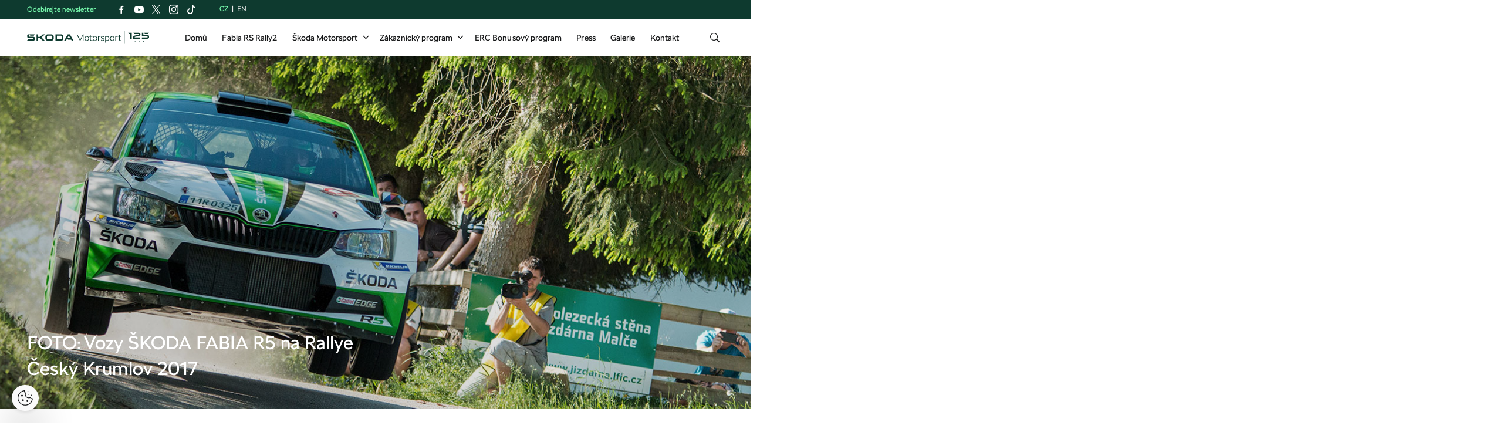

--- FILE ---
content_type: text/html; charset=UTF-8
request_url: https://www.skoda-motorsport.com/cs/foto-vozy-skoda-fabia-r5-na-rallye-cesky-krumlov-2017/
body_size: 18541
content:
<!doctype html>
<html itemscope itemtype="http://schema.org/WebPage" lang="cs-cz">
    <head>
    <meta charset="utf-8">
    <meta http-equiv="x-ua-compatible" content="ie=edge">
    <meta name="viewport" content="width=device-width, initial-scale=1">
    <link rel="apple-touch-icon" sizes="180x180" href="https://www.skoda-motorsport.com/app/themes/skoda-motorsport/favicons/apple-touch-icon.png?v=4">
<link rel="shortcut icon" href="https://www.skoda-motorsport.com/app/themes/skoda-motorsport/favicons/favicon.ico?v=4">
<link rel="icon" type="image/png" href="https://www.skoda-motorsport.com/app/themes/skoda-motorsport/favicons/favicon-16x16.png?v=4" sizes="16x16">
<link rel="icon" type="image/png" href="https://www.skoda-motorsport.com/app/themes/skoda-motorsport/favicons/favicon-32x32.png?v=4" sizes="32x32">
<link rel="icon" type="image/png" href="https://www.skoda-motorsport.com/app/themes/skoda-motorsport/favicons/android-chrome-192x192.png?v=4" sizes="192x192">
<link rel="manifest" href="https://www.skoda-motorsport.com/app/themes/skoda-motorsport/favicons/manifest.json?v=4">
<link rel="shortcut icon" href="https://www.skoda-motorsport.com/app/themes/skoda-motorsport/favicons/favicon.ico?v=4">
<meta name="apple-mobile-web-app-title" content="Škoda Motorsport">
<meta name="application-name" content="Škoda Motorsport">
<meta name="msapplication-TileColor" content="#ffffff">
<meta name="msapplication-TileImage" content="https://www.skoda-motorsport.com/app/themes/skoda-motorsport/favicons/mstile-150x150.png?v=4">
<meta name="msapplication-config" content="https://www.skoda-motorsport.com/app/themes/skoda-motorsport/favicons/browserconfig.xml?v=4">
<meta name="theme-color" content="#ffffff">
    <meta name='robots' content='index, follow, max-image-preview:large, max-snippet:-1, max-video-preview:-1' />
	<style>img:is([sizes="auto" i], [sizes^="auto," i]) { contain-intrinsic-size: 3000px 1500px }</style>
	    <script>(function(w,d,s,l,i){w[l]=w[l]||[];w[l].push({'gtm.start':new Date().getTime(),event:'gtm.js'});var f=d.getElementsByTagName(s)[0],j=d.createElement(s),dl=l!='dataLayer'?'&l='+l:'';j.async=true;j.src='https://www.googletagmanager.com/gtm.js?id='+i+dl;f.parentNode.insertBefore(j,f);})(window,document,'script','dataLayer','GTM-558GXWC');</script><meta name='legal-entity-id' content='260' />
<script type='text/javascript' src='https://cross.skoda-auto.com/sdrive/endpoint.js?v=3'></script>
<script type='text/javascript' src='https://sdrive.azureedge.net/sdrive/zero-tracking.js'></script>
<link rel="alternate" href="https://www.skoda-motorsport.com/en/photo-skoda-fabia-r5-cars-2017-rallye-cesky-krumlov/" hreflang="en" />
<link rel="alternate" href="https://www.skoda-motorsport.com/cs/foto-vozy-skoda-fabia-r5-na-rallye-cesky-krumlov-2017/" hreflang="cs" />

	<!-- This site is optimized with the Yoast SEO plugin v25.6 - https://yoast.com/wordpress/plugins/seo/ -->
	<title>FOTO: Vozy ŠKODA FABIA R5 na Rallye Český Krumlov 2017 - Škoda Motorsport</title>
	<meta name="description" content="Mistrovství České republiky v rally (MČR) pokračuje tento víkend (19. a 20. května) třetím podnikem, jímž je Rallye Český Krumlov. Pořadatelé jihočeské soutěže připravili 171 měřených kilometrů rozdělených do 16 rychlostních zkoušek. Jak lze v případě domácího šampionátu značky ŠKODA očekávat, ve startovní listině figuruje hned několik vozů FABIA R5." />
	<link rel="canonical" href="https://www.skoda-motorsport.com/cs/foto-vozy-skoda-fabia-r5-na-rallye-cesky-krumlov-2017/" />
	<meta property="og:locale" content="cs_CZ" />
	<meta property="og:locale:alternate" content="en_GB" />
	<meta property="og:type" content="article" />
	<meta property="og:title" content="FOTO: Vozy ŠKODA FABIA R5 na Rallye Český Krumlov 2017 - Škoda Motorsport" />
	<meta property="og:description" content="Mistrovství České republiky v rally (MČR) pokračuje tento víkend (19. a 20. května) třetím podnikem, jímž je Rallye Český Krumlov. Pořadatelé jihočeské soutěže připravili 171 měřených kilometrů rozdělených do 16 rychlostních zkoušek. Jak lze v případě domácího šampionátu značky ŠKODA očekávat, ve startovní listině figuruje hned několik vozů FABIA R5." />
	<meta property="og:url" content="https://www.skoda-motorsport.com/cs/foto-vozy-skoda-fabia-r5-na-rallye-cesky-krumlov-2017/" />
	<meta property="og:site_name" content="Škoda Motorsport" />
	<meta property="article:published_time" content="2017-05-17T20:46:40+00:00" />
	<meta property="article:modified_time" content="2017-05-20T06:47:45+00:00" />
	<meta property="og:image" content="https://skoda-motorsport.s3.amazonaws.com/com/2017/05/2017-rallye-cesky-krumlov-header-01-kopecky.jpg" />
	<meta property="og:image:width" content="1366" />
	<meta property="og:image:height" content="600" />
	<meta property="og:image:type" content="image/jpeg" />
	<meta name="author" content="admin" />
	<meta name="twitter:card" content="summary_large_image" />
	<meta name="twitter:label1" content="Written by" />
	<meta name="twitter:data1" content="admin" />
	<script type="application/ld+json" class="yoast-schema-graph">{"@context":"https://schema.org","@graph":[{"@type":"WebPage","@id":"https://www.skoda-motorsport.com/cs/foto-vozy-skoda-fabia-r5-na-rallye-cesky-krumlov-2017/","url":"https://www.skoda-motorsport.com/cs/foto-vozy-skoda-fabia-r5-na-rallye-cesky-krumlov-2017/","name":"FOTO: Vozy ŠKODA FABIA R5 na Rallye Český Krumlov 2017 - Škoda Motorsport","isPartOf":{"@id":"https://www.skoda-motorsport.com/cs/#website"},"primaryImageOfPage":{"@id":"https://www.skoda-motorsport.com/cs/foto-vozy-skoda-fabia-r5-na-rallye-cesky-krumlov-2017/#primaryimage"},"image":{"@id":"https://www.skoda-motorsport.com/cs/foto-vozy-skoda-fabia-r5-na-rallye-cesky-krumlov-2017/#primaryimage"},"thumbnailUrl":"https://skoda-motorsport.s3.amazonaws.com/com/2017/05/2017-rallye-cesky-krumlov-header-01-kopecky.jpg","datePublished":"2017-05-17T20:46:40+00:00","dateModified":"2017-05-20T06:47:45+00:00","author":{"@id":"https://www.skoda-motorsport.com/cs/#/schema/person/7c6e9891e57fe77c585122159e5643fe"},"description":"Mistrovství České republiky v rally (MČR) pokračuje tento víkend (19. a 20. května) třetím podnikem, jímž je Rallye Český Krumlov. Pořadatelé jihočeské soutěže připravili 171 měřených kilometrů rozdělených do 16 rychlostních zkoušek. Jak lze v případě domácího šampionátu značky ŠKODA očekávat, ve startovní listině figuruje hned několik vozů FABIA R5.","breadcrumb":{"@id":"https://www.skoda-motorsport.com/cs/foto-vozy-skoda-fabia-r5-na-rallye-cesky-krumlov-2017/#breadcrumb"},"inLanguage":"cs","potentialAction":[{"@type":"ReadAction","target":["https://www.skoda-motorsport.com/cs/foto-vozy-skoda-fabia-r5-na-rallye-cesky-krumlov-2017/"]}]},{"@type":"ImageObject","inLanguage":"cs","@id":"https://www.skoda-motorsport.com/cs/foto-vozy-skoda-fabia-r5-na-rallye-cesky-krumlov-2017/#primaryimage","url":"https://skoda-motorsport.s3.amazonaws.com/com/2017/05/2017-rallye-cesky-krumlov-header-01-kopecky.jpg","contentUrl":"https://skoda-motorsport.s3.amazonaws.com/com/2017/05/2017-rallye-cesky-krumlov-header-01-kopecky.jpg","width":1366,"height":600,"caption":"Jan Kopecký / Pavel Dresler, ŠKODA FABIA R5, ŠKODA Motorsport. Rallye Český Krumlov 2017"},{"@type":"BreadcrumbList","@id":"https://www.skoda-motorsport.com/cs/foto-vozy-skoda-fabia-r5-na-rallye-cesky-krumlov-2017/#breadcrumb","itemListElement":[{"@type":"ListItem","position":1,"name":"Home","item":"https://www.skoda-motorsport.com/cs/"},{"@type":"ListItem","position":2,"name":"FOTO: Vozy ŠKODA FABIA R5 na Rallye Český Krumlov 2017"}]},{"@type":"WebSite","@id":"https://www.skoda-motorsport.com/cs/#website","url":"https://www.skoda-motorsport.com/cs/","name":"Škoda Motorsport","description":"Motorsport by Škoda","potentialAction":[{"@type":"SearchAction","target":{"@type":"EntryPoint","urlTemplate":"https://www.skoda-motorsport.com/cs/?s={search_term_string}"},"query-input":{"@type":"PropertyValueSpecification","valueRequired":true,"valueName":"search_term_string"}}],"inLanguage":"cs"},{"@type":"Person","@id":"https://www.skoda-motorsport.com/cs/#/schema/person/7c6e9891e57fe77c585122159e5643fe","name":"admin","image":{"@type":"ImageObject","inLanguage":"cs","@id":"https://www.skoda-motorsport.com/cs/#/schema/person/image/","url":"https://secure.gravatar.com/avatar/e176fd08f03532ef33b33ea9f47d095cbae7f0e08c8f4941100065aa303192bb?s=96&d=mm&r=g","contentUrl":"https://secure.gravatar.com/avatar/e176fd08f03532ef33b33ea9f47d095cbae7f0e08c8f4941100065aa303192bb?s=96&d=mm&r=g","caption":"admin"}}]}</script>
	<!-- / Yoast SEO plugin. -->


<link rel='dns-prefetch' href='//skoda-motorsport.s3.amazonaws.com' />
<link rel='stylesheet' id='wp-block-library-css' href='https://www.skoda-motorsport.com/wp/wp-includes/css/dist/block-library/style.min.css?ver=6.8.2' type='text/css' media='all' />
<style id='classic-theme-styles-inline-css' type='text/css'>
/*! This file is auto-generated */
.wp-block-button__link{color:#fff;background-color:#32373c;border-radius:9999px;box-shadow:none;text-decoration:none;padding:calc(.667em + 2px) calc(1.333em + 2px);font-size:1.125em}.wp-block-file__button{background:#32373c;color:#fff;text-decoration:none}
</style>
<style id='global-styles-inline-css' type='text/css'>
:root{--wp--preset--aspect-ratio--square: 1;--wp--preset--aspect-ratio--4-3: 4/3;--wp--preset--aspect-ratio--3-4: 3/4;--wp--preset--aspect-ratio--3-2: 3/2;--wp--preset--aspect-ratio--2-3: 2/3;--wp--preset--aspect-ratio--16-9: 16/9;--wp--preset--aspect-ratio--9-16: 9/16;--wp--preset--color--black: #000000;--wp--preset--color--cyan-bluish-gray: #abb8c3;--wp--preset--color--white: #ffffff;--wp--preset--color--pale-pink: #f78da7;--wp--preset--color--vivid-red: #cf2e2e;--wp--preset--color--luminous-vivid-orange: #ff6900;--wp--preset--color--luminous-vivid-amber: #fcb900;--wp--preset--color--light-green-cyan: #7bdcb5;--wp--preset--color--vivid-green-cyan: #00d084;--wp--preset--color--pale-cyan-blue: #8ed1fc;--wp--preset--color--vivid-cyan-blue: #0693e3;--wp--preset--color--vivid-purple: #9b51e0;--wp--preset--gradient--vivid-cyan-blue-to-vivid-purple: linear-gradient(135deg,rgba(6,147,227,1) 0%,rgb(155,81,224) 100%);--wp--preset--gradient--light-green-cyan-to-vivid-green-cyan: linear-gradient(135deg,rgb(122,220,180) 0%,rgb(0,208,130) 100%);--wp--preset--gradient--luminous-vivid-amber-to-luminous-vivid-orange: linear-gradient(135deg,rgba(252,185,0,1) 0%,rgba(255,105,0,1) 100%);--wp--preset--gradient--luminous-vivid-orange-to-vivid-red: linear-gradient(135deg,rgba(255,105,0,1) 0%,rgb(207,46,46) 100%);--wp--preset--gradient--very-light-gray-to-cyan-bluish-gray: linear-gradient(135deg,rgb(238,238,238) 0%,rgb(169,184,195) 100%);--wp--preset--gradient--cool-to-warm-spectrum: linear-gradient(135deg,rgb(74,234,220) 0%,rgb(151,120,209) 20%,rgb(207,42,186) 40%,rgb(238,44,130) 60%,rgb(251,105,98) 80%,rgb(254,248,76) 100%);--wp--preset--gradient--blush-light-purple: linear-gradient(135deg,rgb(255,206,236) 0%,rgb(152,150,240) 100%);--wp--preset--gradient--blush-bordeaux: linear-gradient(135deg,rgb(254,205,165) 0%,rgb(254,45,45) 50%,rgb(107,0,62) 100%);--wp--preset--gradient--luminous-dusk: linear-gradient(135deg,rgb(255,203,112) 0%,rgb(199,81,192) 50%,rgb(65,88,208) 100%);--wp--preset--gradient--pale-ocean: linear-gradient(135deg,rgb(255,245,203) 0%,rgb(182,227,212) 50%,rgb(51,167,181) 100%);--wp--preset--gradient--electric-grass: linear-gradient(135deg,rgb(202,248,128) 0%,rgb(113,206,126) 100%);--wp--preset--gradient--midnight: linear-gradient(135deg,rgb(2,3,129) 0%,rgb(40,116,252) 100%);--wp--preset--font-size--small: 13px;--wp--preset--font-size--medium: 20px;--wp--preset--font-size--large: 36px;--wp--preset--font-size--x-large: 42px;--wp--preset--spacing--20: 0.44rem;--wp--preset--spacing--30: 0.67rem;--wp--preset--spacing--40: 1rem;--wp--preset--spacing--50: 1.5rem;--wp--preset--spacing--60: 2.25rem;--wp--preset--spacing--70: 3.38rem;--wp--preset--spacing--80: 5.06rem;--wp--preset--shadow--natural: 6px 6px 9px rgba(0, 0, 0, 0.2);--wp--preset--shadow--deep: 12px 12px 50px rgba(0, 0, 0, 0.4);--wp--preset--shadow--sharp: 6px 6px 0px rgba(0, 0, 0, 0.2);--wp--preset--shadow--outlined: 6px 6px 0px -3px rgba(255, 255, 255, 1), 6px 6px rgba(0, 0, 0, 1);--wp--preset--shadow--crisp: 6px 6px 0px rgba(0, 0, 0, 1);}:where(.is-layout-flex){gap: 0.5em;}:where(.is-layout-grid){gap: 0.5em;}body .is-layout-flex{display: flex;}.is-layout-flex{flex-wrap: wrap;align-items: center;}.is-layout-flex > :is(*, div){margin: 0;}body .is-layout-grid{display: grid;}.is-layout-grid > :is(*, div){margin: 0;}:where(.wp-block-columns.is-layout-flex){gap: 2em;}:where(.wp-block-columns.is-layout-grid){gap: 2em;}:where(.wp-block-post-template.is-layout-flex){gap: 1.25em;}:where(.wp-block-post-template.is-layout-grid){gap: 1.25em;}.has-black-color{color: var(--wp--preset--color--black) !important;}.has-cyan-bluish-gray-color{color: var(--wp--preset--color--cyan-bluish-gray) !important;}.has-white-color{color: var(--wp--preset--color--white) !important;}.has-pale-pink-color{color: var(--wp--preset--color--pale-pink) !important;}.has-vivid-red-color{color: var(--wp--preset--color--vivid-red) !important;}.has-luminous-vivid-orange-color{color: var(--wp--preset--color--luminous-vivid-orange) !important;}.has-luminous-vivid-amber-color{color: var(--wp--preset--color--luminous-vivid-amber) !important;}.has-light-green-cyan-color{color: var(--wp--preset--color--light-green-cyan) !important;}.has-vivid-green-cyan-color{color: var(--wp--preset--color--vivid-green-cyan) !important;}.has-pale-cyan-blue-color{color: var(--wp--preset--color--pale-cyan-blue) !important;}.has-vivid-cyan-blue-color{color: var(--wp--preset--color--vivid-cyan-blue) !important;}.has-vivid-purple-color{color: var(--wp--preset--color--vivid-purple) !important;}.has-black-background-color{background-color: var(--wp--preset--color--black) !important;}.has-cyan-bluish-gray-background-color{background-color: var(--wp--preset--color--cyan-bluish-gray) !important;}.has-white-background-color{background-color: var(--wp--preset--color--white) !important;}.has-pale-pink-background-color{background-color: var(--wp--preset--color--pale-pink) !important;}.has-vivid-red-background-color{background-color: var(--wp--preset--color--vivid-red) !important;}.has-luminous-vivid-orange-background-color{background-color: var(--wp--preset--color--luminous-vivid-orange) !important;}.has-luminous-vivid-amber-background-color{background-color: var(--wp--preset--color--luminous-vivid-amber) !important;}.has-light-green-cyan-background-color{background-color: var(--wp--preset--color--light-green-cyan) !important;}.has-vivid-green-cyan-background-color{background-color: var(--wp--preset--color--vivid-green-cyan) !important;}.has-pale-cyan-blue-background-color{background-color: var(--wp--preset--color--pale-cyan-blue) !important;}.has-vivid-cyan-blue-background-color{background-color: var(--wp--preset--color--vivid-cyan-blue) !important;}.has-vivid-purple-background-color{background-color: var(--wp--preset--color--vivid-purple) !important;}.has-black-border-color{border-color: var(--wp--preset--color--black) !important;}.has-cyan-bluish-gray-border-color{border-color: var(--wp--preset--color--cyan-bluish-gray) !important;}.has-white-border-color{border-color: var(--wp--preset--color--white) !important;}.has-pale-pink-border-color{border-color: var(--wp--preset--color--pale-pink) !important;}.has-vivid-red-border-color{border-color: var(--wp--preset--color--vivid-red) !important;}.has-luminous-vivid-orange-border-color{border-color: var(--wp--preset--color--luminous-vivid-orange) !important;}.has-luminous-vivid-amber-border-color{border-color: var(--wp--preset--color--luminous-vivid-amber) !important;}.has-light-green-cyan-border-color{border-color: var(--wp--preset--color--light-green-cyan) !important;}.has-vivid-green-cyan-border-color{border-color: var(--wp--preset--color--vivid-green-cyan) !important;}.has-pale-cyan-blue-border-color{border-color: var(--wp--preset--color--pale-cyan-blue) !important;}.has-vivid-cyan-blue-border-color{border-color: var(--wp--preset--color--vivid-cyan-blue) !important;}.has-vivid-purple-border-color{border-color: var(--wp--preset--color--vivid-purple) !important;}.has-vivid-cyan-blue-to-vivid-purple-gradient-background{background: var(--wp--preset--gradient--vivid-cyan-blue-to-vivid-purple) !important;}.has-light-green-cyan-to-vivid-green-cyan-gradient-background{background: var(--wp--preset--gradient--light-green-cyan-to-vivid-green-cyan) !important;}.has-luminous-vivid-amber-to-luminous-vivid-orange-gradient-background{background: var(--wp--preset--gradient--luminous-vivid-amber-to-luminous-vivid-orange) !important;}.has-luminous-vivid-orange-to-vivid-red-gradient-background{background: var(--wp--preset--gradient--luminous-vivid-orange-to-vivid-red) !important;}.has-very-light-gray-to-cyan-bluish-gray-gradient-background{background: var(--wp--preset--gradient--very-light-gray-to-cyan-bluish-gray) !important;}.has-cool-to-warm-spectrum-gradient-background{background: var(--wp--preset--gradient--cool-to-warm-spectrum) !important;}.has-blush-light-purple-gradient-background{background: var(--wp--preset--gradient--blush-light-purple) !important;}.has-blush-bordeaux-gradient-background{background: var(--wp--preset--gradient--blush-bordeaux) !important;}.has-luminous-dusk-gradient-background{background: var(--wp--preset--gradient--luminous-dusk) !important;}.has-pale-ocean-gradient-background{background: var(--wp--preset--gradient--pale-ocean) !important;}.has-electric-grass-gradient-background{background: var(--wp--preset--gradient--electric-grass) !important;}.has-midnight-gradient-background{background: var(--wp--preset--gradient--midnight) !important;}.has-small-font-size{font-size: var(--wp--preset--font-size--small) !important;}.has-medium-font-size{font-size: var(--wp--preset--font-size--medium) !important;}.has-large-font-size{font-size: var(--wp--preset--font-size--large) !important;}.has-x-large-font-size{font-size: var(--wp--preset--font-size--x-large) !important;}
:where(.wp-block-post-template.is-layout-flex){gap: 1.25em;}:where(.wp-block-post-template.is-layout-grid){gap: 1.25em;}
:where(.wp-block-columns.is-layout-flex){gap: 2em;}:where(.wp-block-columns.is-layout-grid){gap: 2em;}
:root :where(.wp-block-pullquote){font-size: 1.5em;line-height: 1.6;}
</style>
<link rel='stylesheet' id='siteorigin-panels-front-css' href='https://www.skoda-motorsport.com/app/mu-plugins/siteorigin-panels/css/front-flex.min.css?ver=2.29.22' type='text/css' media='all' />
<link rel='stylesheet' id='flickity-css' href='https://skoda-motorsport.s3.amazonaws.com/assets/26.1.5/skoda-motorsport/dist/styles/flickity.css?ver=6.8.2' type='text/css' media='all' />
<link rel='stylesheet' id='ys/main-css' href='https://skoda-motorsport.s3.amazonaws.com/assets/26.1.5/skoda-motorsport/dist/styles/main.css?ver=6.8.2' type='text/css' media='all' />
<link rel='stylesheet' id='lite-css-css' href='https://skoda-motorsport.s3.amazonaws.com/assets/26.1.5/skoda-motorsport/dist/styles/lite.css?ver=6.8.2' type='text/css' media='all' />
<link rel='stylesheet' id='ys_wp_plugin_skoda_banner_assets_publicassets_public_css-css' href='https://www.skoda-motorsport.com/app/mu-plugins/skoda-banner/assets/dist/b0ed3cdc573f98510718.css?ver=6.8.2' type='text/css' media='all' />
<script type="text/javascript" id="ys_wp_plugin_skoda_analytics_assets_publicassets_js-js-extra">
/* <![CDATA[ */
var ys_wp_plugin_skoda_analytics_assets_publicassets_js = {"debug":"","page":{"name":"FOTO: Vozy \u0160KODA FABIA R5 na Rallye \u010cesk\u00fd Krumlov 2017 - \u0160koda Motorsport","language":"cs-cz","type":"Article","labels":{"categories":["M\u010cR","Z\u00e1kaznick\u00e9 t\u00fdmy"],"global":[]}},"importerBid":"260"};
/* ]]> */
</script>
<script type="text/javascript" src="https://www.skoda-motorsport.com/app/mu-plugins/skoda-analytics/assets/dist/b3d2631eb66dafdf8596.js?ver=6.8.2" id="ys_wp_plugin_skoda_analytics_assets_publicassets_js-js"></script>
<script type="text/javascript" id="jquery-core-js-extra">
/* <![CDATA[ */
var ys_ajax_loader = {"ajax_url":"https:\/\/www.skoda-motorsport.com\/wp\/wp-admin\/admin-ajax.php","nonce":"db5259a049"};
var mailguide = {"rest":{"create":"https:\/\/www.skoda-motorsport.com\/wp-json\/newsletter\/v1\/subscriber\/create"}};
var ys = {"admin_url":"https:\/\/www.skoda-motorsport.com\/wp\/wp-admin\/admin.php","ajax_url":"https:\/\/www.skoda-motorsport.com\/wp\/wp-admin\/admin-ajax.php","upload_dir":{"path":"\/var\/www\/html\/web\/app\/uploads\/2026\/01","url":"https:\/\/www.skoda-motorsport.com\/app\/uploads\/2026\/01","subdir":"\/2026\/01","basedir":"\/var\/www\/html\/web\/app\/uploads","baseurl":"https:\/\/www.skoda-motorsport.com\/app\/uploads","error":false},"skoda_banner_category":{"categories":[],"api":{"banners":"https:\/\/www.skoda-motorsport.com\/wp-json\/skoda-banners\/v1\/list\/cs"}},"skodaBanner":{"debug":true,"delayBetweenLightbox":600,"disabled":false,"popupClass":"sa-bnr-over","positionClass":"sa-bnr-position","siteId":1,"triggerExpiration":30,"widgetClass":"sa-bnr-widget","pageOverride":{"popupBanners":[],"positionalBanners":[]}}};
/* ]]> */
</script>
<script type="text/javascript" src="https://ajax.googleapis.com/ajax/libs/jquery/3.7.1/jquery.min.js" id="jquery-core-js"></script>
<script>(window.jQuery && jQuery.noConflict()) || document.write('<script src="https://www.skoda-motorsport.com/wp/wp-includes/js/jquery/jquery.js"><\/script>')</script>
<script type="text/javascript" src="https://code.jquery.com/jquery-migrate-3.4.1.min.js" id="jquery-migrate-js"></script>
<script type="text/javascript" id="ys-wp-data-store-js-extra">
/* <![CDATA[ */
var dataStore = {"storageCookieName":"b3740f9bcbfc72e2347042b58109669f"};
/* ]]> */
</script>
<script>(window.jQuery && jQuery.noConflict()) || document.write('<script src="https://www.skoda-motorsport.com/wp/wp-includes/js/jquery/jquery-migrate.js"><\/script>')</script>
<script type="text/javascript" src="https://www.skoda-motorsport.com/app/mu-plugins/data-store/js/dist/226370971fc7b079d011.js?ver=6.8.2" id="ys-wp-data-store-js"></script>
<style media="all" id="siteorigin-panels-layouts-head">/* Layout 21960 */ #pgc-21960-0-0 { width:100%;width:calc(100% - ( 0 * 30px ) ) } #pl-21960 .so-panel { margin-bottom:30px } #pl-21960 .so-panel:last-of-type { margin-bottom:0px } @media (max-width:780px){ #pg-21960-0.panel-no-style, #pg-21960-0.panel-has-style > .panel-row-style, #pg-21960-0 { -webkit-flex-direction:column;-ms-flex-direction:column;flex-direction:column } #pg-21960-0 > .panel-grid-cell , #pg-21960-0 > .panel-row-style > .panel-grid-cell { width:100%;margin-right:0 } #pl-21960 .panel-grid-cell { padding:0 } #pl-21960 .panel-grid .panel-grid-cell-empty { display:none } #pl-21960 .panel-grid .panel-grid-cell-mobile-last { margin-bottom:0px }  } </style><link rel="icon" href="https://skoda-motorsport.s3.amazonaws.com/com/2023/01/Skoda_Picturemark_RGB_Electric_Green-small-150x150.png" sizes="32x32" />
<link rel="icon" href="https://skoda-motorsport.s3.amazonaws.com/com/2023/01/Skoda_Picturemark_RGB_Electric_Green-small.png" sizes="192x192" />
<link rel="apple-touch-icon" href="https://skoda-motorsport.s3.amazonaws.com/com/2023/01/Skoda_Picturemark_RGB_Electric_Green-small.png" />
<meta name="msapplication-TileImage" content="https://skoda-motorsport.s3.amazonaws.com/com/2023/01/Skoda_Picturemark_RGB_Electric_Green-small.png" />
</head>
    <body class="wp-singular post-template-default single single-post postid-21960 single-format-standard wp-theme-skoda-motorsport siteorigin-panels siteorigin-panels-before-js foto-vozy-skoda-fabia-r5-na-rallye-cesky-krumlov-2017 sidebar-primary">
        <noscript><iframe src="https://www.googletagmanager.com/ns.html?id=GTM-558GXWC" height="0" width="0" style="display:none;visibility:hidden"></iframe></noscript>    <script>
        (function (doc) {
            var scripts = doc.getElementsByTagName('script');
            var script = scripts[scripts.length - 1];
            var xhr = new XMLHttpRequest();
            xhr.onload = function () {
                var div = doc.createElement('div');
                div.innerHTML = this.responseText;
                div.style.height = '0';
                div.style.width = '0';
                div.style.absolute = 'absolute';
                div.style.visibility = 'hidden';
                script.parentNode.insertBefore(div, script)
            };
            xhr.open('get', 'https://skoda-motorsport.s3.amazonaws.com/assets/26.1.5/skoda-motorsport/dist/images/icons/svgstore.svg', true);
            xhr.send();
        })(document);
    </script>
    <header class="header">
    <div class="header-topbar">
        <div class="container header-top topbar">
            <div class="topbar__newsletter">
    Odebírejte newsletter</div>
                        <section class="social-links-header">
                        <ul class="social-links btn-group social">
                    <li>
                <a class="icon icon-facebook" href="https://www.facebook.com/motorsportskoda/" target="about:blank" data-label="Facebook"></a>
            </li>
                        <li>
                <a class="icon icon-youtube" href="https://www.youtube.com/user/motorsportskoda" target="about:blank" data-label="Youtube"></a>
            </li>
                        <li>
                <a class="icon icon-x" href="https://twitter.com/motorsportskoda" target="about:blank" data-label="Twitter"></a>
            </li>
                        <li>
                <a class="icon icon-instagram" href="https://www.instagram.com/skodamotorsport/" target="about:blank" data-label="Instagram"></a>
            </li>
                        <li>
                <a class="icon icon-tiktok" href="https://www.tiktok.com/@skoda_motorsport" target="about:blank" data-label="Tiktok"></a>
            </li>
                    </ul>
                    </section>
                        <ul class="lang-switch">
    <li class="lang-item lang-item-47 lang-item-cs current-lang"><span>cz</span></li><li class="lang-item lang-item-50 lang-item-en"><a href="/en/photo-skoda-fabia-r5-cars-2017-rallye-cesky-krumlov/">en</a></li></ul>
        </div>
    </div>
    <div class="topbar__dropdown">
    <div class="topbar__dropdown__newsletter hidden">
        <form method="POST" class="mailguide-form mailguide-subscribe">
            <input type='hidden' name='language' value='cs_CZ' />
            <label>
                Odebírejte náš newsletter, ať vám už nic neunikne:            </label>
            <div class="response-wrapper">
                <div class="response"></div>
            </div>
            <input class="title-name" type="text" name="title-nme-field" value="Your title and name" required="required" />
            <div class="topbar__dropdown__newsletter-form">
                <input name="lang" type="hidden" value="cs" />
                <input name="email" class="email form-control wpforms-field" type="email" value="" placeholder="Zadejte svůj e-mail" />
                <button class="btn-wlc btn-primary" type="submit">Přihlásit</button>
            </div>
            <div class="topbar__dropdown__newsletter__terms terms">
                <input id="mailguide_terms_dropdown" class="checkbox" name="terms" type="checkbox" value="true" required/>
                <label for="mailguide_terms_dropdown">
                    Tímto uděluji <a href="https://www.skoda-motorsport.com/cs/dokumenty/memorandum/" target="_blank">souhlas se zpracováním</a> svých osobních údajů za účelem informování o produktech, službách a událostech souvisejících se Škoda Auto.                        <span class="manage-subscription-link" style="display: block">
                            <a href="https://www.skoda-storyboard.com/cs/sprava-newsletteru/">Správa newsletteru</a>
                        </span>
                                        </label>
            </div>
        </form>
    </div>
</div>
    <div class="container">
        <nav class="primary-nav" role="navigation">
            <a class="logo" href="https://www.skoda-motorsport.com/cs/" title="Zpět na domovskou stránku">
                <img src="https://skoda-motorsport.s3.amazonaws.com/assets/26.1.5/skoda-motorsport/dist/images/motorsport-125-let.svg" alt="Škoda Motorsport"/>
             </a>

            <ul id="menu-hlavni-navigace" class="menu"><li id="menu-item-11210" class="menu-item menu-item-type-post_type menu-item-object-page menu-item-home menu-item-11210"><a href="https://www.skoda-motorsport.com/cs/">Domů</a></li>
<li id="menu-item-55836" class="menu-item menu-item-type-post_type menu-item-object-page menu-item-55836"><a href="https://www.skoda-motorsport.com/cs/skoda-fabia-rs-rally2/">Fabia RS Rally2</a></li>
<li id="menu-item-51135" class="menu-item menu-item-type-custom menu-item-object-custom menu-item-has-children menu-item-51135"><a href="#">Škoda Motorsport</a>
<ul class="sub-menu">
	<li id="menu-item-58570" class="menu-item menu-item-type-post_type menu-item-object-page menu-item-58570"><a href="https://www.skoda-motorsport.com/cs/o-nas/">O nás</a></li>
	<li id="menu-item-57964" class="menu-item menu-item-type-post_type menu-item-object-page menu-item-57964"><a href="https://www.skoda-motorsport.com/cs/historie/">Historie</a></li>
	<li id="menu-item-69650" class="menu-item menu-item-type-post_type menu-item-object-page menu-item-69650"><a href="https://www.skoda-motorsport.com/cs/udrzitelnost-2/">Udržitelnost</a></li>
</ul>
</li>
<li id="menu-item-66607" class="menu-item menu-item-type-custom menu-item-object-custom menu-item-has-children menu-item-66607"><a href="#">Zákaznický program</a>
<ul class="sub-menu">
	<li id="menu-item-16879" class="menu-item menu-item-type-post_type menu-item-object-page menu-item-16879"><a href="https://www.skoda-motorsport.com/cs/zakaznicky-program-skoda-motorsport/">Zákaznický program</a></li>
</ul>
</li>
<li id="menu-item-62234" class="menu-item menu-item-type-post_type menu-item-object-page menu-item-62234"><a href="https://www.skoda-motorsport.com/cs/erc-bonusovy-program-pro-zakazniky-skoda-motorsport/">ERC Bonusový program</a></li>
<li id="menu-item-53496" class="menu-item menu-item-type-taxonomy menu-item-object-category menu-item-53496"><a href="https://www.skoda-motorsport.com/cs/category/tiskove-zpravy/">Press</a></li>
<li id="menu-item-12536" class="menu-item menu-item-type-custom menu-item-object-custom menu-item-12536"><a href="/cs/?s=&#038;gallery=1">Galerie</a></li>
<li id="menu-item-12593" class="menu-item menu-item-type-post_type menu-item-object-page menu-item-12593"><a href="https://www.skoda-motorsport.com/cs/kontakt/">Kontakt</a></li>
</ul>            <ul class="icons">
                <li class="mobile-menu-button"><a href="#"><i class="icon icon-bars"></i></a></li>
                <li class="search-button">
                    <button><i class="icon icon-search"></i></button>
                    <ul>
                        <li>
                            <form method="get" action="https://www.skoda-motorsport.com/cs/" class="header-search-form">
                                <button class="search-icon" type="submit"><i class="icon icon-search"></i></button>
                                <input
                                    type="text"
                                    name="s"
                                    value=""
                                    autocomplete="off"
                                    placeholder="Hledat"
                                    required="required" />
                            </form>
                        </li>
                    </ul>
                </li>
            </ul>
        </nav>
    </div>
</header>
    <div class="carousel lazy slide carousel-fade">
        <div class="carousel-inner">
                    <div class="item post-21960 post type-post status-publish format-standard has-post-thumbnail hentry category-mistrovstvi-ceske-republiky-v-rally category-zakaznicke-tymy tag-mcr-mistrovstvi-ceske-republiky-v-rally tag-rallye-cesky-krumlov-cs tag-zakaznicke-tymy-skoda tag-zakaznicky-program container active">
                            <div class="entry-featured-image">
                    <img src="https://skoda-motorsport.s3.amazonaws.com/com/2017/05/2017-rallye-cesky-krumlov-header-01-kopecky.jpg"
                         srcset="https://skoda-motorsport.s3.amazonaws.com/com/2017/05/2017-rallye-cesky-krumlov-header-01-kopecky.jpg 1366w, https://skoda-motorsport.s3.amazonaws.com/com/2017/05/2017-rallye-cesky-krumlov-header-01-kopecky-300x132.jpg 300w, https://skoda-motorsport.s3.amazonaws.com/com/2017/05/2017-rallye-cesky-krumlov-header-01-kopecky-768x337.jpg 768w, https://skoda-motorsport.s3.amazonaws.com/com/2017/05/2017-rallye-cesky-krumlov-header-01-kopecky-1024x450.jpg 1024w"
                         sizes="(max-width: 1366px) 100vw, 1366px"
                         alt="FOTO: Vozy ŠKODA FABIA R5 na Rallye Český Krumlov 2017"
                         class="middle center" />
                </div>
                        <div class="item-content container">
                                <div class="carousel-caption caption-primary" >
                    <div
                        class="entry-body"
                        style="width: 50%">
                                                <h1 class="entry-title">
                            <span style="">FOTO: Vozy ŠKODA FABIA R5 na Rallye Český Krumlov 2017</span>
                        </h1>
                                            </div>
                </div>
                            </div>
        </div>
                </div>
    </div>
            <div class="wrap container" role="document">
            <div class="content row">
                <main class="main">
                    <article class="post-21960 post type-post status-publish format-standard has-post-thumbnail hentry category-mistrovstvi-ceske-republiky-v-rally category-zakaznicke-tymy tag-mcr-mistrovstvi-ceske-republiky-v-rally tag-rallye-cesky-krumlov-cs tag-zakaznicke-tymy-skoda tag-zakaznicky-program" data-post-id="21960" data-publish-date="2017-05-17T20:46:40+00:00" data-publish-day="Wednesday" data-content-type="Post" data-headline-length="57" data-categories="[&quot;M\u010cR&quot;,&quot;Z\u00e1kaznick\u00e9 t\u00fdmy&quot;]" data-author="admin" data-content-length="78">
    <div class="entry-meta">
                    <a class="label post-category" href="https://www.skoda-motorsport.com/cs/category/mistrovstvi-ceske-republiky-v-rally/" title="MČR">MČR</a>
        <time class="label post-date" datetime="2017-05-17T20:46:40+00:00" itemprop="datePublished" content="2017-05-17T20:46:40+00:00">17. 05. 2017</time>
        
                <div class="btn-group social color">
                    <a class="btn icon icon-share"></a>
                    <div class="social-container"><a target="_blank" class="btn icon icon-facebook icon-facebook-bg" href="https://www.facebook.com/dialog/share?href=https%3A%2F%2Fwww.skoda-motorsport.com%2Fcs%2Ffoto-vozy-skoda-fabia-r5-na-rallye-cesky-krumlov-2017%2F&app_id=1061100797283762"></a><a target="_blank" class="btn icon icon-x icon-x-bg" href="https://twitter.com/intent/tweet?url=https%3A%2F%2Fwww.skoda-motorsport.com%2Fcs%2Ffoto-vozy-skoda-fabia-r5-na-rallye-cesky-krumlov-2017%2F&text"></a></div>
                </div></div>
    <div class="entry-content">
        <strong><div id="pl-21960"  class="panel-layout" ><div id="pg-21960-0"  class="panel-grid panel-no-style" ><div id="pgc-21960-0-0"  class="panel-grid-cell" ><div id="panel-21960-0-0-0" class="so-panel widget widget_sow-editor panel-first-child" data-index="0" ><div
			
			class="so-widget-sow-editor so-widget-sow-editor-base"
			
		>
<div class="siteorigin-widget-tinymce textwidget">
	<p>Tovární tým <a href="https://www.skoda-motorsport.com/cs/skoda-motorsport-tym/">ŠKODA Motorsport</a> reprezentuje dvojice <a href="https://www.skoda-motorsport.com/cs/skoda-team-member/jan-kopecky/">Jan Kopecký</a> / <a href="https://www.skoda-motorsport.com/cs/skoda-team-member/pavel-dresler/">Pavel Dresler</a>. Úřadující čeští šampióni chtějí navázat na svou stoprocentní bilanci z úvodu letošní sezony.</p>
</div>
</div></div><div id="panel-21960-0-0-1" class="so-panel widget widget_skoda-offset" data-index="1" ><div
			
			class="so-widget-skoda-offset so-widget-skoda-offset-base"
			
		>    <div style="padding-top:3em;"></div>
</div></div><div id="panel-21960-0-0-2" class="so-panel widget widget_ys-latest-media" data-index="2" ><div
			
			class="so-widget-ys-latest-media so-widget-ys-latest-media-base"
			
		>            <section class="latest-media">
                <div class="media-container">
                                            <h2 class="section-title media-title">
                            ŠKODA Motorsport na Rallye Český Krumlov 2017                        </h2>
                                        <ol id="latest-media-1" class="media-grid">
                    <li class="grid-item"><article class="media-gallery-item post-22303 attachment type-attachment status-inherit hentry" data-post-id="22303" data-publish-date="2017-05-20T17:58:59+00:00" data-publish-day="Saturday" data-content-type="Mediální soubory" data-headline-length="93" data-author="admin" data-content-length="15">
    <div class="entry-thumbnail">
                  <a class="colorbox" href="https://skoda-motorsport.s3.amazonaws.com/com/2017/05/2017-rallye-cesky-krumlov-24-kopecky.jpg" rel="media-gallery-item">
                <img decoding="async" src="https://skoda-motorsport.s3.amazonaws.com/com/2017/05/2017-rallye-cesky-krumlov-24-kopecky-1024x683.jpg" srcset="https://skoda-motorsport.s3.amazonaws.com/com/2017/05/2017-rallye-cesky-krumlov-24-kopecky.jpg 1620w, https://skoda-motorsport.s3.amazonaws.com/com/2017/05/2017-rallye-cesky-krumlov-24-kopecky-300x200.jpg 300w, https://skoda-motorsport.s3.amazonaws.com/com/2017/05/2017-rallye-cesky-krumlov-24-kopecky-768x512.jpg 768w, https://skoda-motorsport.s3.amazonaws.com/com/2017/05/2017-rallye-cesky-krumlov-24-kopecky-1024x683.jpg 1024w, https://skoda-motorsport.s3.amazonaws.com/com/2017/05/2017-rallye-cesky-krumlov-24-kopecky-272x182.jpg 272w" sizes="(min-width: 1200px) 400px, (min-width: 1024px) 33vw, (min-width: 768px) 50vw, 100vw" alt="Jan Kopecký / Pavel Dresler, ŠKODA FABIA R5, ŠKODA Motorsport. Rallye Český Krumlov 2017"/><span class="title">Jan Kopecký / Pavel Dresler, ŠKODA FABIA R5, ŠKODA Motorsport. Rallye Český Krumlov 2017</span>            </a>
            </div>
</article>
</li><li class="grid-item"><article class="media-gallery-item post-22302 attachment type-attachment status-inherit hentry" data-post-id="22302" data-publish-date="2017-05-20T17:58:56+00:00" data-publish-day="Saturday" data-content-type="Mediální soubory" data-headline-length="93" data-author="admin" data-content-length="15">
    <div class="entry-thumbnail">
                  <a class="colorbox" href="https://skoda-motorsport.s3.amazonaws.com/com/2017/05/2017-rallye-cesky-krumlov-25-kopecky.jpg" rel="media-gallery-item">
                <img decoding="async" src="https://skoda-motorsport.s3.amazonaws.com/com/2017/05/2017-rallye-cesky-krumlov-25-kopecky-1024x683.jpg" srcset="https://skoda-motorsport.s3.amazonaws.com/com/2017/05/2017-rallye-cesky-krumlov-25-kopecky.jpg 1620w, https://skoda-motorsport.s3.amazonaws.com/com/2017/05/2017-rallye-cesky-krumlov-25-kopecky-300x200.jpg 300w, https://skoda-motorsport.s3.amazonaws.com/com/2017/05/2017-rallye-cesky-krumlov-25-kopecky-768x512.jpg 768w, https://skoda-motorsport.s3.amazonaws.com/com/2017/05/2017-rallye-cesky-krumlov-25-kopecky-1024x683.jpg 1024w, https://skoda-motorsport.s3.amazonaws.com/com/2017/05/2017-rallye-cesky-krumlov-25-kopecky-272x182.jpg 272w" sizes="(min-width: 1200px) 400px, (min-width: 1024px) 33vw, (min-width: 768px) 50vw, 100vw" alt="Jan Kopecký / Pavel Dresler, ŠKODA FABIA R5, ŠKODA Motorsport. Rallye Český Krumlov 2017"/><span class="title">Jan Kopecký / Pavel Dresler, ŠKODA FABIA R5, ŠKODA Motorsport. Rallye Český Krumlov 2017</span>            </a>
            </div>
</article>
</li><li class="grid-item"><article class="media-gallery-item post-22301 attachment type-attachment status-inherit hentry" data-post-id="22301" data-publish-date="2017-05-20T17:58:54+00:00" data-publish-day="Saturday" data-content-type="Mediální soubory" data-headline-length="93" data-author="admin" data-content-length="15">
    <div class="entry-thumbnail">
                  <a class="colorbox" href="https://skoda-motorsport.s3.amazonaws.com/com/2017/05/2017-rallye-cesky-krumlov-26-kopecky.jpg" rel="media-gallery-item">
                <img decoding="async" src="https://skoda-motorsport.s3.amazonaws.com/com/2017/05/2017-rallye-cesky-krumlov-26-kopecky-1024x683.jpg" srcset="https://skoda-motorsport.s3.amazonaws.com/com/2017/05/2017-rallye-cesky-krumlov-26-kopecky.jpg 1620w, https://skoda-motorsport.s3.amazonaws.com/com/2017/05/2017-rallye-cesky-krumlov-26-kopecky-300x200.jpg 300w, https://skoda-motorsport.s3.amazonaws.com/com/2017/05/2017-rallye-cesky-krumlov-26-kopecky-768x512.jpg 768w, https://skoda-motorsport.s3.amazonaws.com/com/2017/05/2017-rallye-cesky-krumlov-26-kopecky-1024x683.jpg 1024w, https://skoda-motorsport.s3.amazonaws.com/com/2017/05/2017-rallye-cesky-krumlov-26-kopecky-272x182.jpg 272w" sizes="(min-width: 1200px) 400px, (min-width: 1024px) 33vw, (min-width: 768px) 50vw, 100vw" alt="Jan Kopecký / Pavel Dresler, ŠKODA FABIA R5, ŠKODA Motorsport. Rallye Český Krumlov 2017"/><span class="title">Jan Kopecký / Pavel Dresler, ŠKODA FABIA R5, ŠKODA Motorsport. Rallye Český Krumlov 2017</span>            </a>
            </div>
</article>
</li><li class="grid-item"><article class="media-gallery-item post-22300 attachment type-attachment status-inherit hentry" data-post-id="22300" data-publish-date="2017-05-20T17:58:52+00:00" data-publish-day="Saturday" data-content-type="Mediální soubory" data-headline-length="93" data-author="admin" data-content-length="15">
    <div class="entry-thumbnail">
                  <a class="colorbox" href="https://skoda-motorsport.s3.amazonaws.com/com/2017/05/2017-rallye-cesky-krumlov-27-kopecky.jpg" rel="media-gallery-item">
                <img decoding="async" src="https://skoda-motorsport.s3.amazonaws.com/com/2017/05/2017-rallye-cesky-krumlov-27-kopecky-1024x683.jpg" srcset="https://skoda-motorsport.s3.amazonaws.com/com/2017/05/2017-rallye-cesky-krumlov-27-kopecky.jpg 1620w, https://skoda-motorsport.s3.amazonaws.com/com/2017/05/2017-rallye-cesky-krumlov-27-kopecky-300x200.jpg 300w, https://skoda-motorsport.s3.amazonaws.com/com/2017/05/2017-rallye-cesky-krumlov-27-kopecky-768x512.jpg 768w, https://skoda-motorsport.s3.amazonaws.com/com/2017/05/2017-rallye-cesky-krumlov-27-kopecky-1024x683.jpg 1024w, https://skoda-motorsport.s3.amazonaws.com/com/2017/05/2017-rallye-cesky-krumlov-27-kopecky-272x182.jpg 272w" sizes="(min-width: 1200px) 400px, (min-width: 1024px) 33vw, (min-width: 768px) 50vw, 100vw" alt="Jan Kopecký / Pavel Dresler, ŠKODA FABIA R5, ŠKODA Motorsport. Rallye Český Krumlov 2017"/><span class="title">Jan Kopecký / Pavel Dresler, ŠKODA FABIA R5, ŠKODA Motorsport. Rallye Český Krumlov 2017</span>            </a>
            </div>
</article>
</li><li class="grid-item"><article class="media-gallery-item post-22299 attachment type-attachment status-inherit hentry" data-post-id="22299" data-publish-date="2017-05-20T17:58:50+00:00" data-publish-day="Saturday" data-content-type="Mediální soubory" data-headline-length="93" data-author="admin" data-content-length="15">
    <div class="entry-thumbnail">
                  <a class="colorbox" href="https://skoda-motorsport.s3.amazonaws.com/com/2017/05/2017-rallye-cesky-krumlov-28-kopecky.jpg" rel="media-gallery-item">
                <img decoding="async" src="https://skoda-motorsport.s3.amazonaws.com/com/2017/05/2017-rallye-cesky-krumlov-28-kopecky-1024x683.jpg" srcset="https://skoda-motorsport.s3.amazonaws.com/com/2017/05/2017-rallye-cesky-krumlov-28-kopecky.jpg 1620w, https://skoda-motorsport.s3.amazonaws.com/com/2017/05/2017-rallye-cesky-krumlov-28-kopecky-300x200.jpg 300w, https://skoda-motorsport.s3.amazonaws.com/com/2017/05/2017-rallye-cesky-krumlov-28-kopecky-768x512.jpg 768w, https://skoda-motorsport.s3.amazonaws.com/com/2017/05/2017-rallye-cesky-krumlov-28-kopecky-1024x683.jpg 1024w, https://skoda-motorsport.s3.amazonaws.com/com/2017/05/2017-rallye-cesky-krumlov-28-kopecky-272x182.jpg 272w" sizes="(min-width: 1200px) 400px, (min-width: 1024px) 33vw, (min-width: 768px) 50vw, 100vw" alt="Jan Kopecký / Pavel Dresler, ŠKODA FABIA R5, ŠKODA Motorsport. Rallye Český Krumlov 2017"/><span class="title">Jan Kopecký / Pavel Dresler, ŠKODA FABIA R5, ŠKODA Motorsport. Rallye Český Krumlov 2017</span>            </a>
            </div>
</article>
</li><li class="grid-item"><article class="media-gallery-item post-22298 attachment type-attachment status-inherit hentry" data-post-id="22298" data-publish-date="2017-05-20T17:58:48+00:00" data-publish-day="Saturday" data-content-type="Mediální soubory" data-headline-length="93" data-author="admin" data-content-length="15">
    <div class="entry-thumbnail">
                  <a class="colorbox" href="https://skoda-motorsport.s3.amazonaws.com/com/2017/05/2017-rallye-cesky-krumlov-29-kopecky.jpg" rel="media-gallery-item">
                <img decoding="async" src="https://skoda-motorsport.s3.amazonaws.com/com/2017/05/2017-rallye-cesky-krumlov-29-kopecky-1024x683.jpg" srcset="https://skoda-motorsport.s3.amazonaws.com/com/2017/05/2017-rallye-cesky-krumlov-29-kopecky.jpg 1620w, https://skoda-motorsport.s3.amazonaws.com/com/2017/05/2017-rallye-cesky-krumlov-29-kopecky-300x200.jpg 300w, https://skoda-motorsport.s3.amazonaws.com/com/2017/05/2017-rallye-cesky-krumlov-29-kopecky-768x512.jpg 768w, https://skoda-motorsport.s3.amazonaws.com/com/2017/05/2017-rallye-cesky-krumlov-29-kopecky-1024x683.jpg 1024w, https://skoda-motorsport.s3.amazonaws.com/com/2017/05/2017-rallye-cesky-krumlov-29-kopecky-272x182.jpg 272w" sizes="(min-width: 1200px) 400px, (min-width: 1024px) 33vw, (min-width: 768px) 50vw, 100vw" alt="Jan Kopecký / Pavel Dresler, ŠKODA FABIA R5, ŠKODA Motorsport. Rallye Český Krumlov 2017"/><span class="title">Jan Kopecký / Pavel Dresler, ŠKODA FABIA R5, ŠKODA Motorsport. Rallye Český Krumlov 2017</span>            </a>
            </div>
</article>
</li>                    </ol>
                                        <div class="article-teaser-button-wrapper">
                                <a class="btn-primary btn-wlc" href="#" data-ys-ajax-loader='{&quot;query_vars&quot;:{&quot;post_type&quot;:&quot;attachment&quot;,&quot;post_status&quot;:[&quot;publish&quot;,&quot;inherit&quot;],&quot;orderby&quot;:&quot;date&quot;,&quot;order&quot;:&quot;DESC&quot;,&quot;posts_per_page&quot;:6,&quot;meta_query&quot;:{&quot;relation&quot;:&quot;OR&quot;,&quot;0&quot;:{&quot;key&quot;:&quot;_exclude_latest_homepage&quot;,&quot;compare&quot;:&quot;NOT EXISTS&quot;},&quot;1&quot;:{&quot;key&quot;:&quot;_exclude_latest_homepage&quot;,&quot;value&quot;:&quot;on&quot;,&quot;compare&quot;:&quot;!=&quot;}},&quot;post_mime_type&quot;:&quot;image&quot;,&quot;post__in&quot;:[22303,22302,22301,22300,22299,22298,22297,22153,22152,22151,22150,22149,22148,22147,22146,22145,22144,22143,22142],&quot;offset&quot;:6},&quot;loop&quot;:true,&quot;template&quot;:&quot;templates\/media-gallery-item&quot;,&quot;container&quot;:&quot;#latest-media-1&quot;,&quot;wrapper&quot;:&quot;&lt;li class=\&quot;grid-item\&quot;&gt;%s&lt;\/li&gt;&quot;,&quot;options&quot;:[]}'>
            More media        </a>
                    <a href="https://www.skoda-motorsport.com/cs/?s=" class="btn-wlc btn-secondary go-to-gallery">Galerie</a>
                                            </div>

                </div>
            </section>
            </div></div><div id="panel-21960-0-0-3" class="so-panel widget widget_sow-editor" data-index="3" ><div
			
			class="so-widget-sow-editor so-widget-sow-editor-base"
			
		>
<div class="siteorigin-widget-tinymce textwidget">
	<p>Ve startovním poli ale nechybí ani další speciály <a href="https://www.skoda-motorsport.com/cs/fabia-r5/">FABIA R5</a> v barvách zákaznických týmů ŠKODA. Jedná se o posádky Jan Černý / Petr Černohorský (Mogul ŠKODA ACA Racing), Vojtěch Štajf / František Rajnoha (Klokočka ŠKODA Czech National Team), Matthias Kahle / Christian Doerr, Karel Trojan / Petr Chlup (Korno Motorsport) a Daniel Landa / Pavel Zalabák.</p>
</div>
</div></div><div id="panel-21960-0-0-4" class="so-panel widget widget_skoda-offset" data-index="4" ><div
			
			class="so-widget-skoda-offset so-widget-skoda-offset-base"
			
		>    <div style="padding-top:3em;"></div>
</div></div><div id="panel-21960-0-0-5" class="so-panel widget widget_ys-latest-media panel-last-child" data-index="5" ><div
			
			class="so-widget-ys-latest-media so-widget-ys-latest-media-base"
			
		>            <section class="latest-media">
                <div class="media-container">
                                            <h2 class="section-title media-title">
                            ŠKODA zákaznické týmy na Rallye Český Krumlov 2017                        </h2>
                                        <ol id="latest-media-2" class="media-grid">
                    <li class="grid-item"><article class="media-gallery-item post-22363 attachment type-attachment status-inherit hentry" data-post-id="22363" data-publish-date="2017-05-20T20:07:02+00:00" data-publish-day="Saturday" data-content-type="Mediální soubory" data-headline-length="94" data-author="admin" data-content-length="15">
    <div class="entry-thumbnail">
                  <a class="colorbox" href="https://skoda-motorsport.s3.amazonaws.com/com/2017/05/2017-rallye-cesky-krumlov-31-kahle.jpg" rel="media-gallery-item">
                <img decoding="async" src="https://skoda-motorsport.s3.amazonaws.com/com/2017/05/2017-rallye-cesky-krumlov-31-kahle-1024x683.jpg" srcset="https://skoda-motorsport.s3.amazonaws.com/com/2017/05/2017-rallye-cesky-krumlov-31-kahle.jpg 1620w, https://skoda-motorsport.s3.amazonaws.com/com/2017/05/2017-rallye-cesky-krumlov-31-kahle-300x200.jpg 300w, https://skoda-motorsport.s3.amazonaws.com/com/2017/05/2017-rallye-cesky-krumlov-31-kahle-768x512.jpg 768w, https://skoda-motorsport.s3.amazonaws.com/com/2017/05/2017-rallye-cesky-krumlov-31-kahle-1024x683.jpg 1024w, https://skoda-motorsport.s3.amazonaws.com/com/2017/05/2017-rallye-cesky-krumlov-31-kahle-272x182.jpg 272w" sizes="(min-width: 1200px) 400px, (min-width: 1024px) 33vw, (min-width: 768px) 50vw, 100vw" alt="Matthias Kahle / Christian Doerr, ŠKODA FABIA R5, Matthias Kahle. Rallye Český Krumlov 2017"/><span class="title">Matthias Kahle / Christian Doerr, ŠKODA FABIA R5, Matthias Kahle. Rallye Český Krumlov 2017</span>            </a>
            </div>
</article>
</li><li class="grid-item"><article class="media-gallery-item post-22362 attachment type-attachment status-inherit hentry" data-post-id="22362" data-publish-date="2017-05-20T20:07:00+00:00" data-publish-day="Saturday" data-content-type="Mediální soubory" data-headline-length="94" data-author="admin" data-content-length="15">
    <div class="entry-thumbnail">
                  <a class="colorbox" href="https://skoda-motorsport.s3.amazonaws.com/com/2017/05/2017-rallye-cesky-krumlov-32-kahle.jpg" rel="media-gallery-item">
                <img decoding="async" src="https://skoda-motorsport.s3.amazonaws.com/com/2017/05/2017-rallye-cesky-krumlov-32-kahle-1024x683.jpg" srcset="https://skoda-motorsport.s3.amazonaws.com/com/2017/05/2017-rallye-cesky-krumlov-32-kahle.jpg 1620w, https://skoda-motorsport.s3.amazonaws.com/com/2017/05/2017-rallye-cesky-krumlov-32-kahle-300x200.jpg 300w, https://skoda-motorsport.s3.amazonaws.com/com/2017/05/2017-rallye-cesky-krumlov-32-kahle-768x512.jpg 768w, https://skoda-motorsport.s3.amazonaws.com/com/2017/05/2017-rallye-cesky-krumlov-32-kahle-1024x683.jpg 1024w, https://skoda-motorsport.s3.amazonaws.com/com/2017/05/2017-rallye-cesky-krumlov-32-kahle-272x182.jpg 272w" sizes="(min-width: 1200px) 400px, (min-width: 1024px) 33vw, (min-width: 768px) 50vw, 100vw" alt="Matthias Kahle / Christian Doerr, ŠKODA FABIA R5, Matthias Kahle. Rallye Český Krumlov 2017"/><span class="title">Matthias Kahle / Christian Doerr, ŠKODA FABIA R5, Matthias Kahle. Rallye Český Krumlov 2017</span>            </a>
            </div>
</article>
</li><li class="grid-item"><article class="media-gallery-item post-22361 attachment type-attachment status-inherit hentry" data-post-id="22361" data-publish-date="2017-05-20T20:06:58+00:00" data-publish-day="Saturday" data-content-type="Mediální soubory" data-headline-length="94" data-author="admin" data-content-length="16">
    <div class="entry-thumbnail">
                  <a class="colorbox" href="https://skoda-motorsport.s3.amazonaws.com/com/2017/05/2017-rallye-cesky-krumlov-33-trojan.jpg" rel="media-gallery-item">
                <img decoding="async" src="https://skoda-motorsport.s3.amazonaws.com/com/2017/05/2017-rallye-cesky-krumlov-33-trojan-1024x683.jpg" srcset="https://skoda-motorsport.s3.amazonaws.com/com/2017/05/2017-rallye-cesky-krumlov-33-trojan.jpg 1620w, https://skoda-motorsport.s3.amazonaws.com/com/2017/05/2017-rallye-cesky-krumlov-33-trojan-300x200.jpg 300w, https://skoda-motorsport.s3.amazonaws.com/com/2017/05/2017-rallye-cesky-krumlov-33-trojan-768x512.jpg 768w, https://skoda-motorsport.s3.amazonaws.com/com/2017/05/2017-rallye-cesky-krumlov-33-trojan-1024x683.jpg 1024w, https://skoda-motorsport.s3.amazonaws.com/com/2017/05/2017-rallye-cesky-krumlov-33-trojan-272x182.jpg 272w" sizes="(min-width: 1200px) 400px, (min-width: 1024px) 33vw, (min-width: 768px) 50vw, 100vw" alt="Karel Trojan jun. / Petr Chlup, ŠKODA FABIA R5, Korno Motorsport. Rallye Český Krumlov 2017"/><span class="title">Karel Trojan jun. / Petr Chlup, ŠKODA FABIA R5, Korno Motorsport. Rallye Český Krumlov 2017</span>            </a>
            </div>
</article>
</li><li class="grid-item"><article class="media-gallery-item post-22360 attachment type-attachment status-inherit hentry" data-post-id="22360" data-publish-date="2017-05-20T20:06:57+00:00" data-publish-day="Saturday" data-content-type="Mediální soubory" data-headline-length="120" data-author="admin" data-content-length="18">
    <div class="entry-thumbnail">
                  <a class="colorbox" href="https://skoda-motorsport.s3.amazonaws.com/com/2017/05/2017-rallye-cesky-krumlov-34-stajf.jpg" rel="media-gallery-item">
                <img decoding="async" src="https://skoda-motorsport.s3.amazonaws.com/com/2017/05/2017-rallye-cesky-krumlov-34-stajf-1024x683.jpg" srcset="https://skoda-motorsport.s3.amazonaws.com/com/2017/05/2017-rallye-cesky-krumlov-34-stajf.jpg 1620w, https://skoda-motorsport.s3.amazonaws.com/com/2017/05/2017-rallye-cesky-krumlov-34-stajf-300x200.jpg 300w, https://skoda-motorsport.s3.amazonaws.com/com/2017/05/2017-rallye-cesky-krumlov-34-stajf-768x512.jpg 768w, https://skoda-motorsport.s3.amazonaws.com/com/2017/05/2017-rallye-cesky-krumlov-34-stajf-1024x683.jpg 1024w, https://skoda-motorsport.s3.amazonaws.com/com/2017/05/2017-rallye-cesky-krumlov-34-stajf-272x182.jpg 272w" sizes="(min-width: 1200px) 400px, (min-width: 1024px) 33vw, (min-width: 768px) 50vw, 100vw" alt="Vojtěch Štajf / František Rajnoha, ŠKODA FABIA R5, Klokočka Škoda Czech national team. Rallye Český Krumlov 2017"/><span class="title">Vojtěch Štajf / František Rajnoha, ŠKODA FABIA R5, Klokočka Škoda Czech national team. Rallye Český Krumlov 2017</span>            </a>
            </div>
</article>
</li><li class="grid-item"><article class="media-gallery-item post-22359 attachment type-attachment status-inherit hentry" data-post-id="22359" data-publish-date="2017-05-20T20:06:55+00:00" data-publish-day="Saturday" data-content-type="Mediální soubory" data-headline-length="108" data-author="admin" data-content-length="18">
    <div class="entry-thumbnail">
                  <a class="colorbox" href="https://skoda-motorsport.s3.amazonaws.com/com/2017/05/2017-rallye-cesky-krumlov-35-cerny.jpg" rel="media-gallery-item">
                <img decoding="async" src="https://skoda-motorsport.s3.amazonaws.com/com/2017/05/2017-rallye-cesky-krumlov-35-cerny-1024x683.jpg" srcset="https://skoda-motorsport.s3.amazonaws.com/com/2017/05/2017-rallye-cesky-krumlov-35-cerny.jpg 1620w, https://skoda-motorsport.s3.amazonaws.com/com/2017/05/2017-rallye-cesky-krumlov-35-cerny-300x200.jpg 300w, https://skoda-motorsport.s3.amazonaws.com/com/2017/05/2017-rallye-cesky-krumlov-35-cerny-768x512.jpg 768w, https://skoda-motorsport.s3.amazonaws.com/com/2017/05/2017-rallye-cesky-krumlov-35-cerny-1024x683.jpg 1024w, https://skoda-motorsport.s3.amazonaws.com/com/2017/05/2017-rallye-cesky-krumlov-35-cerny-272x182.jpg 272w" sizes="(min-width: 1200px) 400px, (min-width: 1024px) 33vw, (min-width: 768px) 50vw, 100vw" alt="Jan Černý / Petr Černohorský jun., ŠKODA FABIA R5, Mogul Škoda ACA Racing. Rallye Český Krumlov 2017"/><span class="title">Jan Černý / Petr Černohorský jun., ŠKODA FABIA R5, Mogul Škoda ACA Racing. Rallye Český Krumlov 2017</span>            </a>
            </div>
</article>
</li><li class="grid-item"><article class="media-gallery-item post-22358 attachment type-attachment status-inherit hentry" data-post-id="22358" data-publish-date="2017-05-20T20:06:53+00:00" data-publish-day="Saturday" data-content-type="Mediální soubory" data-headline-length="108" data-author="admin" data-content-length="18">
    <div class="entry-thumbnail">
                  <a class="colorbox" href="https://skoda-motorsport.s3.amazonaws.com/com/2017/05/2017-rallye-cesky-krumlov-36-cerny.jpg" rel="media-gallery-item">
                <img decoding="async" src="https://skoda-motorsport.s3.amazonaws.com/com/2017/05/2017-rallye-cesky-krumlov-36-cerny-1024x683.jpg" srcset="https://skoda-motorsport.s3.amazonaws.com/com/2017/05/2017-rallye-cesky-krumlov-36-cerny.jpg 1620w, https://skoda-motorsport.s3.amazonaws.com/com/2017/05/2017-rallye-cesky-krumlov-36-cerny-300x200.jpg 300w, https://skoda-motorsport.s3.amazonaws.com/com/2017/05/2017-rallye-cesky-krumlov-36-cerny-768x512.jpg 768w, https://skoda-motorsport.s3.amazonaws.com/com/2017/05/2017-rallye-cesky-krumlov-36-cerny-1024x683.jpg 1024w, https://skoda-motorsport.s3.amazonaws.com/com/2017/05/2017-rallye-cesky-krumlov-36-cerny-272x182.jpg 272w" sizes="(min-width: 1200px) 400px, (min-width: 1024px) 33vw, (min-width: 768px) 50vw, 100vw" alt="Jan Černý / Petr Černohorský jun., ŠKODA FABIA R5, Mogul Škoda ACA Racing. Rallye Český Krumlov 2017"/><span class="title">Jan Černý / Petr Černohorský jun., ŠKODA FABIA R5, Mogul Škoda ACA Racing. Rallye Český Krumlov 2017</span>            </a>
            </div>
</article>
</li>                    </ol>
                                        <div class="article-teaser-button-wrapper">
                                <a class="btn-primary btn-wlc" href="#" data-ys-ajax-loader='{&quot;query_vars&quot;:{&quot;post_type&quot;:&quot;attachment&quot;,&quot;post_status&quot;:[&quot;publish&quot;,&quot;inherit&quot;],&quot;orderby&quot;:&quot;date&quot;,&quot;order&quot;:&quot;DESC&quot;,&quot;posts_per_page&quot;:6,&quot;meta_query&quot;:{&quot;relation&quot;:&quot;OR&quot;,&quot;0&quot;:{&quot;key&quot;:&quot;_exclude_latest_homepage&quot;,&quot;compare&quot;:&quot;NOT EXISTS&quot;},&quot;1&quot;:{&quot;key&quot;:&quot;_exclude_latest_homepage&quot;,&quot;value&quot;:&quot;on&quot;,&quot;compare&quot;:&quot;!=&quot;}},&quot;post_mime_type&quot;:&quot;image&quot;,&quot;post__in&quot;:[22363,22362,22361,22360,22359,22358,22357,22356,22355,22354,22353,22352,22351,22350,22349,22125,22124,22123,22122,22121,22120,22119,22117,22116,22115,22114],&quot;offset&quot;:6},&quot;loop&quot;:true,&quot;template&quot;:&quot;templates\/media-gallery-item&quot;,&quot;container&quot;:&quot;#latest-media-2&quot;,&quot;wrapper&quot;:&quot;&lt;li class=\&quot;grid-item\&quot;&gt;%s&lt;\/li&gt;&quot;,&quot;options&quot;:[]}'>
            More media        </a>
                    <a href="https://www.skoda-motorsport.com/cs/?s=" class="btn-wlc btn-secondary go-to-gallery">Galerie</a>
                                            </div>

                </div>
            </section>
            </div></div></div></div></div></strong><div class="sa-bnr"><section class="sa-bnr-position" data-desktop="false" data-mobile="true"></section></div>        <div id="pl-21960"  class="panel-layout" ><div id="pg-21960-0"  class="panel-grid panel-no-style" ><div id="pgc-21960-0-0"  class="panel-grid-cell" ><div id="panel-21960-0-0-0" class="so-panel widget widget_sow-editor panel-first-child" data-index="0" ><div
			
			class="so-widget-sow-editor so-widget-sow-editor-base"
			
		>
<div class="siteorigin-widget-tinymce textwidget">
	<p>Tovární tým <a href="https://www.skoda-motorsport.com/cs/skoda-motorsport-tym/">ŠKODA Motorsport</a> reprezentuje dvojice <a href="https://www.skoda-motorsport.com/cs/skoda-team-member/jan-kopecky/">Jan Kopecký</a> / <a href="https://www.skoda-motorsport.com/cs/skoda-team-member/pavel-dresler/">Pavel Dresler</a>. Úřadující čeští šampióni chtějí navázat na svou stoprocentní bilanci z úvodu letošní sezony.</p>
</div>
</div></div><div id="panel-21960-0-0-1" class="so-panel widget widget_skoda-offset" data-index="1" ><div
			
			class="so-widget-skoda-offset so-widget-skoda-offset-base"
			
		>    <div style="padding-top:3em;"></div>
</div></div><div id="panel-21960-0-0-2" class="so-panel widget widget_ys-latest-media" data-index="2" ><div
			
			class="so-widget-ys-latest-media so-widget-ys-latest-media-base"
			
		>            <section class="latest-media">
                <div class="media-container">
                                            <h2 class="section-title media-title">
                            ŠKODA Motorsport na Rallye Český Krumlov 2017                        </h2>
                                        <ol id="latest-media-3" class="media-grid">
                    <li class="grid-item"><article class="media-gallery-item post-22303 attachment type-attachment status-inherit hentry" data-post-id="22303" data-publish-date="2017-05-20T17:58:59+00:00" data-publish-day="Saturday" data-content-type="Mediální soubory" data-headline-length="93" data-author="admin" data-content-length="15">
    <div class="entry-thumbnail">
                  <a class="colorbox" href="https://skoda-motorsport.s3.amazonaws.com/com/2017/05/2017-rallye-cesky-krumlov-24-kopecky.jpg" rel="media-gallery-item">
                <img decoding="async" src="https://skoda-motorsport.s3.amazonaws.com/com/2017/05/2017-rallye-cesky-krumlov-24-kopecky-1024x683.jpg" srcset="https://skoda-motorsport.s3.amazonaws.com/com/2017/05/2017-rallye-cesky-krumlov-24-kopecky.jpg 1620w, https://skoda-motorsport.s3.amazonaws.com/com/2017/05/2017-rallye-cesky-krumlov-24-kopecky-300x200.jpg 300w, https://skoda-motorsport.s3.amazonaws.com/com/2017/05/2017-rallye-cesky-krumlov-24-kopecky-768x512.jpg 768w, https://skoda-motorsport.s3.amazonaws.com/com/2017/05/2017-rallye-cesky-krumlov-24-kopecky-1024x683.jpg 1024w, https://skoda-motorsport.s3.amazonaws.com/com/2017/05/2017-rallye-cesky-krumlov-24-kopecky-272x182.jpg 272w" sizes="(min-width: 1200px) 400px, (min-width: 1024px) 33vw, (min-width: 768px) 50vw, 100vw" alt="Jan Kopecký / Pavel Dresler, ŠKODA FABIA R5, ŠKODA Motorsport. Rallye Český Krumlov 2017"/><span class="title">Jan Kopecký / Pavel Dresler, ŠKODA FABIA R5, ŠKODA Motorsport. Rallye Český Krumlov 2017</span>            </a>
            </div>
</article>
</li><li class="grid-item"><article class="media-gallery-item post-22302 attachment type-attachment status-inherit hentry" data-post-id="22302" data-publish-date="2017-05-20T17:58:56+00:00" data-publish-day="Saturday" data-content-type="Mediální soubory" data-headline-length="93" data-author="admin" data-content-length="15">
    <div class="entry-thumbnail">
                  <a class="colorbox" href="https://skoda-motorsport.s3.amazonaws.com/com/2017/05/2017-rallye-cesky-krumlov-25-kopecky.jpg" rel="media-gallery-item">
                <img decoding="async" src="https://skoda-motorsport.s3.amazonaws.com/com/2017/05/2017-rallye-cesky-krumlov-25-kopecky-1024x683.jpg" srcset="https://skoda-motorsport.s3.amazonaws.com/com/2017/05/2017-rallye-cesky-krumlov-25-kopecky.jpg 1620w, https://skoda-motorsport.s3.amazonaws.com/com/2017/05/2017-rallye-cesky-krumlov-25-kopecky-300x200.jpg 300w, https://skoda-motorsport.s3.amazonaws.com/com/2017/05/2017-rallye-cesky-krumlov-25-kopecky-768x512.jpg 768w, https://skoda-motorsport.s3.amazonaws.com/com/2017/05/2017-rallye-cesky-krumlov-25-kopecky-1024x683.jpg 1024w, https://skoda-motorsport.s3.amazonaws.com/com/2017/05/2017-rallye-cesky-krumlov-25-kopecky-272x182.jpg 272w" sizes="(min-width: 1200px) 400px, (min-width: 1024px) 33vw, (min-width: 768px) 50vw, 100vw" alt="Jan Kopecký / Pavel Dresler, ŠKODA FABIA R5, ŠKODA Motorsport. Rallye Český Krumlov 2017"/><span class="title">Jan Kopecký / Pavel Dresler, ŠKODA FABIA R5, ŠKODA Motorsport. Rallye Český Krumlov 2017</span>            </a>
            </div>
</article>
</li><li class="grid-item"><article class="media-gallery-item post-22301 attachment type-attachment status-inherit hentry" data-post-id="22301" data-publish-date="2017-05-20T17:58:54+00:00" data-publish-day="Saturday" data-content-type="Mediální soubory" data-headline-length="93" data-author="admin" data-content-length="15">
    <div class="entry-thumbnail">
                  <a class="colorbox" href="https://skoda-motorsport.s3.amazonaws.com/com/2017/05/2017-rallye-cesky-krumlov-26-kopecky.jpg" rel="media-gallery-item">
                <img decoding="async" src="https://skoda-motorsport.s3.amazonaws.com/com/2017/05/2017-rallye-cesky-krumlov-26-kopecky-1024x683.jpg" srcset="https://skoda-motorsport.s3.amazonaws.com/com/2017/05/2017-rallye-cesky-krumlov-26-kopecky.jpg 1620w, https://skoda-motorsport.s3.amazonaws.com/com/2017/05/2017-rallye-cesky-krumlov-26-kopecky-300x200.jpg 300w, https://skoda-motorsport.s3.amazonaws.com/com/2017/05/2017-rallye-cesky-krumlov-26-kopecky-768x512.jpg 768w, https://skoda-motorsport.s3.amazonaws.com/com/2017/05/2017-rallye-cesky-krumlov-26-kopecky-1024x683.jpg 1024w, https://skoda-motorsport.s3.amazonaws.com/com/2017/05/2017-rallye-cesky-krumlov-26-kopecky-272x182.jpg 272w" sizes="(min-width: 1200px) 400px, (min-width: 1024px) 33vw, (min-width: 768px) 50vw, 100vw" alt="Jan Kopecký / Pavel Dresler, ŠKODA FABIA R5, ŠKODA Motorsport. Rallye Český Krumlov 2017"/><span class="title">Jan Kopecký / Pavel Dresler, ŠKODA FABIA R5, ŠKODA Motorsport. Rallye Český Krumlov 2017</span>            </a>
            </div>
</article>
</li><li class="grid-item"><article class="media-gallery-item post-22300 attachment type-attachment status-inherit hentry" data-post-id="22300" data-publish-date="2017-05-20T17:58:52+00:00" data-publish-day="Saturday" data-content-type="Mediální soubory" data-headline-length="93" data-author="admin" data-content-length="15">
    <div class="entry-thumbnail">
                  <a class="colorbox" href="https://skoda-motorsport.s3.amazonaws.com/com/2017/05/2017-rallye-cesky-krumlov-27-kopecky.jpg" rel="media-gallery-item">
                <img decoding="async" src="https://skoda-motorsport.s3.amazonaws.com/com/2017/05/2017-rallye-cesky-krumlov-27-kopecky-1024x683.jpg" srcset="https://skoda-motorsport.s3.amazonaws.com/com/2017/05/2017-rallye-cesky-krumlov-27-kopecky.jpg 1620w, https://skoda-motorsport.s3.amazonaws.com/com/2017/05/2017-rallye-cesky-krumlov-27-kopecky-300x200.jpg 300w, https://skoda-motorsport.s3.amazonaws.com/com/2017/05/2017-rallye-cesky-krumlov-27-kopecky-768x512.jpg 768w, https://skoda-motorsport.s3.amazonaws.com/com/2017/05/2017-rallye-cesky-krumlov-27-kopecky-1024x683.jpg 1024w, https://skoda-motorsport.s3.amazonaws.com/com/2017/05/2017-rallye-cesky-krumlov-27-kopecky-272x182.jpg 272w" sizes="(min-width: 1200px) 400px, (min-width: 1024px) 33vw, (min-width: 768px) 50vw, 100vw" alt="Jan Kopecký / Pavel Dresler, ŠKODA FABIA R5, ŠKODA Motorsport. Rallye Český Krumlov 2017"/><span class="title">Jan Kopecký / Pavel Dresler, ŠKODA FABIA R5, ŠKODA Motorsport. Rallye Český Krumlov 2017</span>            </a>
            </div>
</article>
</li><li class="grid-item"><article class="media-gallery-item post-22299 attachment type-attachment status-inherit hentry" data-post-id="22299" data-publish-date="2017-05-20T17:58:50+00:00" data-publish-day="Saturday" data-content-type="Mediální soubory" data-headline-length="93" data-author="admin" data-content-length="15">
    <div class="entry-thumbnail">
                  <a class="colorbox" href="https://skoda-motorsport.s3.amazonaws.com/com/2017/05/2017-rallye-cesky-krumlov-28-kopecky.jpg" rel="media-gallery-item">
                <img decoding="async" src="https://skoda-motorsport.s3.amazonaws.com/com/2017/05/2017-rallye-cesky-krumlov-28-kopecky-1024x683.jpg" srcset="https://skoda-motorsport.s3.amazonaws.com/com/2017/05/2017-rallye-cesky-krumlov-28-kopecky.jpg 1620w, https://skoda-motorsport.s3.amazonaws.com/com/2017/05/2017-rallye-cesky-krumlov-28-kopecky-300x200.jpg 300w, https://skoda-motorsport.s3.amazonaws.com/com/2017/05/2017-rallye-cesky-krumlov-28-kopecky-768x512.jpg 768w, https://skoda-motorsport.s3.amazonaws.com/com/2017/05/2017-rallye-cesky-krumlov-28-kopecky-1024x683.jpg 1024w, https://skoda-motorsport.s3.amazonaws.com/com/2017/05/2017-rallye-cesky-krumlov-28-kopecky-272x182.jpg 272w" sizes="(min-width: 1200px) 400px, (min-width: 1024px) 33vw, (min-width: 768px) 50vw, 100vw" alt="Jan Kopecký / Pavel Dresler, ŠKODA FABIA R5, ŠKODA Motorsport. Rallye Český Krumlov 2017"/><span class="title">Jan Kopecký / Pavel Dresler, ŠKODA FABIA R5, ŠKODA Motorsport. Rallye Český Krumlov 2017</span>            </a>
            </div>
</article>
</li><li class="grid-item"><article class="media-gallery-item post-22298 attachment type-attachment status-inherit hentry" data-post-id="22298" data-publish-date="2017-05-20T17:58:48+00:00" data-publish-day="Saturday" data-content-type="Mediální soubory" data-headline-length="93" data-author="admin" data-content-length="15">
    <div class="entry-thumbnail">
                  <a class="colorbox" href="https://skoda-motorsport.s3.amazonaws.com/com/2017/05/2017-rallye-cesky-krumlov-29-kopecky.jpg" rel="media-gallery-item">
                <img decoding="async" src="https://skoda-motorsport.s3.amazonaws.com/com/2017/05/2017-rallye-cesky-krumlov-29-kopecky-1024x683.jpg" srcset="https://skoda-motorsport.s3.amazonaws.com/com/2017/05/2017-rallye-cesky-krumlov-29-kopecky.jpg 1620w, https://skoda-motorsport.s3.amazonaws.com/com/2017/05/2017-rallye-cesky-krumlov-29-kopecky-300x200.jpg 300w, https://skoda-motorsport.s3.amazonaws.com/com/2017/05/2017-rallye-cesky-krumlov-29-kopecky-768x512.jpg 768w, https://skoda-motorsport.s3.amazonaws.com/com/2017/05/2017-rallye-cesky-krumlov-29-kopecky-1024x683.jpg 1024w, https://skoda-motorsport.s3.amazonaws.com/com/2017/05/2017-rallye-cesky-krumlov-29-kopecky-272x182.jpg 272w" sizes="(min-width: 1200px) 400px, (min-width: 1024px) 33vw, (min-width: 768px) 50vw, 100vw" alt="Jan Kopecký / Pavel Dresler, ŠKODA FABIA R5, ŠKODA Motorsport. Rallye Český Krumlov 2017"/><span class="title">Jan Kopecký / Pavel Dresler, ŠKODA FABIA R5, ŠKODA Motorsport. Rallye Český Krumlov 2017</span>            </a>
            </div>
</article>
</li>                    </ol>
                                        <div class="article-teaser-button-wrapper">
                                <a class="btn-primary btn-wlc" href="#" data-ys-ajax-loader='{&quot;query_vars&quot;:{&quot;post_type&quot;:&quot;attachment&quot;,&quot;post_status&quot;:[&quot;publish&quot;,&quot;inherit&quot;],&quot;orderby&quot;:&quot;date&quot;,&quot;order&quot;:&quot;DESC&quot;,&quot;posts_per_page&quot;:6,&quot;meta_query&quot;:{&quot;relation&quot;:&quot;OR&quot;,&quot;0&quot;:{&quot;key&quot;:&quot;_exclude_latest_homepage&quot;,&quot;compare&quot;:&quot;NOT EXISTS&quot;},&quot;1&quot;:{&quot;key&quot;:&quot;_exclude_latest_homepage&quot;,&quot;value&quot;:&quot;on&quot;,&quot;compare&quot;:&quot;!=&quot;}},&quot;post_mime_type&quot;:&quot;image&quot;,&quot;post__in&quot;:[22303,22302,22301,22300,22299,22298,22297,22153,22152,22151,22150,22149,22148,22147,22146,22145,22144,22143,22142],&quot;offset&quot;:6},&quot;loop&quot;:true,&quot;template&quot;:&quot;templates\/media-gallery-item&quot;,&quot;container&quot;:&quot;#latest-media-3&quot;,&quot;wrapper&quot;:&quot;&lt;li class=\&quot;grid-item\&quot;&gt;%s&lt;\/li&gt;&quot;,&quot;options&quot;:[]}'>
            More media        </a>
                    <a href="https://www.skoda-motorsport.com/cs/?s=" class="btn-wlc btn-secondary go-to-gallery">Galerie</a>
                                            </div>

                </div>
            </section>
            </div></div><div id="panel-21960-0-0-3" class="so-panel widget widget_sow-editor" data-index="3" ><div
			
			class="so-widget-sow-editor so-widget-sow-editor-base"
			
		>
<div class="siteorigin-widget-tinymce textwidget">
	<p>Ve startovním poli ale nechybí ani další speciály <a href="https://www.skoda-motorsport.com/cs/fabia-r5/">FABIA R5</a> v barvách zákaznických týmů ŠKODA. Jedná se o posádky Jan Černý / Petr Černohorský (Mogul ŠKODA ACA Racing), Vojtěch Štajf / František Rajnoha (Klokočka ŠKODA Czech National Team), Matthias Kahle / Christian Doerr, Karel Trojan / Petr Chlup (Korno Motorsport) a Daniel Landa / Pavel Zalabák.</p>
</div>
</div></div><div id="panel-21960-0-0-4" class="so-panel widget widget_skoda-offset" data-index="4" ><div
			
			class="so-widget-skoda-offset so-widget-skoda-offset-base"
			
		>    <div style="padding-top:3em;"></div>
</div></div><div id="panel-21960-0-0-5" class="so-panel widget widget_ys-latest-media panel-last-child" data-index="5" ><div
			
			class="so-widget-ys-latest-media so-widget-ys-latest-media-base"
			
		>            <section class="latest-media">
                <div class="media-container">
                                            <h2 class="section-title media-title">
                            ŠKODA zákaznické týmy na Rallye Český Krumlov 2017                        </h2>
                                        <ol id="latest-media-4" class="media-grid">
                    <li class="grid-item"><article class="media-gallery-item post-22363 attachment type-attachment status-inherit hentry" data-post-id="22363" data-publish-date="2017-05-20T20:07:02+00:00" data-publish-day="Saturday" data-content-type="Mediální soubory" data-headline-length="94" data-author="admin" data-content-length="15">
    <div class="entry-thumbnail">
                  <a class="colorbox" href="https://skoda-motorsport.s3.amazonaws.com/com/2017/05/2017-rallye-cesky-krumlov-31-kahle.jpg" rel="media-gallery-item">
                <img decoding="async" src="https://skoda-motorsport.s3.amazonaws.com/com/2017/05/2017-rallye-cesky-krumlov-31-kahle-1024x683.jpg" srcset="https://skoda-motorsport.s3.amazonaws.com/com/2017/05/2017-rallye-cesky-krumlov-31-kahle.jpg 1620w, https://skoda-motorsport.s3.amazonaws.com/com/2017/05/2017-rallye-cesky-krumlov-31-kahle-300x200.jpg 300w, https://skoda-motorsport.s3.amazonaws.com/com/2017/05/2017-rallye-cesky-krumlov-31-kahle-768x512.jpg 768w, https://skoda-motorsport.s3.amazonaws.com/com/2017/05/2017-rallye-cesky-krumlov-31-kahle-1024x683.jpg 1024w, https://skoda-motorsport.s3.amazonaws.com/com/2017/05/2017-rallye-cesky-krumlov-31-kahle-272x182.jpg 272w" sizes="(min-width: 1200px) 400px, (min-width: 1024px) 33vw, (min-width: 768px) 50vw, 100vw" alt="Matthias Kahle / Christian Doerr, ŠKODA FABIA R5, Matthias Kahle. Rallye Český Krumlov 2017"/><span class="title">Matthias Kahle / Christian Doerr, ŠKODA FABIA R5, Matthias Kahle. Rallye Český Krumlov 2017</span>            </a>
            </div>
</article>
</li><li class="grid-item"><article class="media-gallery-item post-22362 attachment type-attachment status-inherit hentry" data-post-id="22362" data-publish-date="2017-05-20T20:07:00+00:00" data-publish-day="Saturday" data-content-type="Mediální soubory" data-headline-length="94" data-author="admin" data-content-length="15">
    <div class="entry-thumbnail">
                  <a class="colorbox" href="https://skoda-motorsport.s3.amazonaws.com/com/2017/05/2017-rallye-cesky-krumlov-32-kahle.jpg" rel="media-gallery-item">
                <img decoding="async" src="https://skoda-motorsport.s3.amazonaws.com/com/2017/05/2017-rallye-cesky-krumlov-32-kahle-1024x683.jpg" srcset="https://skoda-motorsport.s3.amazonaws.com/com/2017/05/2017-rallye-cesky-krumlov-32-kahle.jpg 1620w, https://skoda-motorsport.s3.amazonaws.com/com/2017/05/2017-rallye-cesky-krumlov-32-kahle-300x200.jpg 300w, https://skoda-motorsport.s3.amazonaws.com/com/2017/05/2017-rallye-cesky-krumlov-32-kahle-768x512.jpg 768w, https://skoda-motorsport.s3.amazonaws.com/com/2017/05/2017-rallye-cesky-krumlov-32-kahle-1024x683.jpg 1024w, https://skoda-motorsport.s3.amazonaws.com/com/2017/05/2017-rallye-cesky-krumlov-32-kahle-272x182.jpg 272w" sizes="(min-width: 1200px) 400px, (min-width: 1024px) 33vw, (min-width: 768px) 50vw, 100vw" alt="Matthias Kahle / Christian Doerr, ŠKODA FABIA R5, Matthias Kahle. Rallye Český Krumlov 2017"/><span class="title">Matthias Kahle / Christian Doerr, ŠKODA FABIA R5, Matthias Kahle. Rallye Český Krumlov 2017</span>            </a>
            </div>
</article>
</li><li class="grid-item"><article class="media-gallery-item post-22361 attachment type-attachment status-inherit hentry" data-post-id="22361" data-publish-date="2017-05-20T20:06:58+00:00" data-publish-day="Saturday" data-content-type="Mediální soubory" data-headline-length="94" data-author="admin" data-content-length="16">
    <div class="entry-thumbnail">
                  <a class="colorbox" href="https://skoda-motorsport.s3.amazonaws.com/com/2017/05/2017-rallye-cesky-krumlov-33-trojan.jpg" rel="media-gallery-item">
                <img decoding="async" src="https://skoda-motorsport.s3.amazonaws.com/com/2017/05/2017-rallye-cesky-krumlov-33-trojan-1024x683.jpg" srcset="https://skoda-motorsport.s3.amazonaws.com/com/2017/05/2017-rallye-cesky-krumlov-33-trojan.jpg 1620w, https://skoda-motorsport.s3.amazonaws.com/com/2017/05/2017-rallye-cesky-krumlov-33-trojan-300x200.jpg 300w, https://skoda-motorsport.s3.amazonaws.com/com/2017/05/2017-rallye-cesky-krumlov-33-trojan-768x512.jpg 768w, https://skoda-motorsport.s3.amazonaws.com/com/2017/05/2017-rallye-cesky-krumlov-33-trojan-1024x683.jpg 1024w, https://skoda-motorsport.s3.amazonaws.com/com/2017/05/2017-rallye-cesky-krumlov-33-trojan-272x182.jpg 272w" sizes="(min-width: 1200px) 400px, (min-width: 1024px) 33vw, (min-width: 768px) 50vw, 100vw" alt="Karel Trojan jun. / Petr Chlup, ŠKODA FABIA R5, Korno Motorsport. Rallye Český Krumlov 2017"/><span class="title">Karel Trojan jun. / Petr Chlup, ŠKODA FABIA R5, Korno Motorsport. Rallye Český Krumlov 2017</span>            </a>
            </div>
</article>
</li><li class="grid-item"><article class="media-gallery-item post-22360 attachment type-attachment status-inherit hentry" data-post-id="22360" data-publish-date="2017-05-20T20:06:57+00:00" data-publish-day="Saturday" data-content-type="Mediální soubory" data-headline-length="120" data-author="admin" data-content-length="18">
    <div class="entry-thumbnail">
                  <a class="colorbox" href="https://skoda-motorsport.s3.amazonaws.com/com/2017/05/2017-rallye-cesky-krumlov-34-stajf.jpg" rel="media-gallery-item">
                <img decoding="async" src="https://skoda-motorsport.s3.amazonaws.com/com/2017/05/2017-rallye-cesky-krumlov-34-stajf-1024x683.jpg" srcset="https://skoda-motorsport.s3.amazonaws.com/com/2017/05/2017-rallye-cesky-krumlov-34-stajf.jpg 1620w, https://skoda-motorsport.s3.amazonaws.com/com/2017/05/2017-rallye-cesky-krumlov-34-stajf-300x200.jpg 300w, https://skoda-motorsport.s3.amazonaws.com/com/2017/05/2017-rallye-cesky-krumlov-34-stajf-768x512.jpg 768w, https://skoda-motorsport.s3.amazonaws.com/com/2017/05/2017-rallye-cesky-krumlov-34-stajf-1024x683.jpg 1024w, https://skoda-motorsport.s3.amazonaws.com/com/2017/05/2017-rallye-cesky-krumlov-34-stajf-272x182.jpg 272w" sizes="(min-width: 1200px) 400px, (min-width: 1024px) 33vw, (min-width: 768px) 50vw, 100vw" alt="Vojtěch Štajf / František Rajnoha, ŠKODA FABIA R5, Klokočka Škoda Czech national team. Rallye Český Krumlov 2017"/><span class="title">Vojtěch Štajf / František Rajnoha, ŠKODA FABIA R5, Klokočka Škoda Czech national team. Rallye Český Krumlov 2017</span>            </a>
            </div>
</article>
</li><li class="grid-item"><article class="media-gallery-item post-22359 attachment type-attachment status-inherit hentry" data-post-id="22359" data-publish-date="2017-05-20T20:06:55+00:00" data-publish-day="Saturday" data-content-type="Mediální soubory" data-headline-length="108" data-author="admin" data-content-length="18">
    <div class="entry-thumbnail">
                  <a class="colorbox" href="https://skoda-motorsport.s3.amazonaws.com/com/2017/05/2017-rallye-cesky-krumlov-35-cerny.jpg" rel="media-gallery-item">
                <img decoding="async" src="https://skoda-motorsport.s3.amazonaws.com/com/2017/05/2017-rallye-cesky-krumlov-35-cerny-1024x683.jpg" srcset="https://skoda-motorsport.s3.amazonaws.com/com/2017/05/2017-rallye-cesky-krumlov-35-cerny.jpg 1620w, https://skoda-motorsport.s3.amazonaws.com/com/2017/05/2017-rallye-cesky-krumlov-35-cerny-300x200.jpg 300w, https://skoda-motorsport.s3.amazonaws.com/com/2017/05/2017-rallye-cesky-krumlov-35-cerny-768x512.jpg 768w, https://skoda-motorsport.s3.amazonaws.com/com/2017/05/2017-rallye-cesky-krumlov-35-cerny-1024x683.jpg 1024w, https://skoda-motorsport.s3.amazonaws.com/com/2017/05/2017-rallye-cesky-krumlov-35-cerny-272x182.jpg 272w" sizes="(min-width: 1200px) 400px, (min-width: 1024px) 33vw, (min-width: 768px) 50vw, 100vw" alt="Jan Černý / Petr Černohorský jun., ŠKODA FABIA R5, Mogul Škoda ACA Racing. Rallye Český Krumlov 2017"/><span class="title">Jan Černý / Petr Černohorský jun., ŠKODA FABIA R5, Mogul Škoda ACA Racing. Rallye Český Krumlov 2017</span>            </a>
            </div>
</article>
</li><li class="grid-item"><article class="media-gallery-item post-22358 attachment type-attachment status-inherit hentry" data-post-id="22358" data-publish-date="2017-05-20T20:06:53+00:00" data-publish-day="Saturday" data-content-type="Mediální soubory" data-headline-length="108" data-author="admin" data-content-length="18">
    <div class="entry-thumbnail">
                  <a class="colorbox" href="https://skoda-motorsport.s3.amazonaws.com/com/2017/05/2017-rallye-cesky-krumlov-36-cerny.jpg" rel="media-gallery-item">
                <img decoding="async" src="https://skoda-motorsport.s3.amazonaws.com/com/2017/05/2017-rallye-cesky-krumlov-36-cerny-1024x683.jpg" srcset="https://skoda-motorsport.s3.amazonaws.com/com/2017/05/2017-rallye-cesky-krumlov-36-cerny.jpg 1620w, https://skoda-motorsport.s3.amazonaws.com/com/2017/05/2017-rallye-cesky-krumlov-36-cerny-300x200.jpg 300w, https://skoda-motorsport.s3.amazonaws.com/com/2017/05/2017-rallye-cesky-krumlov-36-cerny-768x512.jpg 768w, https://skoda-motorsport.s3.amazonaws.com/com/2017/05/2017-rallye-cesky-krumlov-36-cerny-1024x683.jpg 1024w, https://skoda-motorsport.s3.amazonaws.com/com/2017/05/2017-rallye-cesky-krumlov-36-cerny-272x182.jpg 272w" sizes="(min-width: 1200px) 400px, (min-width: 1024px) 33vw, (min-width: 768px) 50vw, 100vw" alt="Jan Černý / Petr Černohorský jun., ŠKODA FABIA R5, Mogul Škoda ACA Racing. Rallye Český Krumlov 2017"/><span class="title">Jan Černý / Petr Černohorský jun., ŠKODA FABIA R5, Mogul Škoda ACA Racing. Rallye Český Krumlov 2017</span>            </a>
            </div>
</article>
</li>                    </ol>
                                        <div class="article-teaser-button-wrapper">
                                <a class="btn-primary btn-wlc" href="#" data-ys-ajax-loader='{&quot;query_vars&quot;:{&quot;post_type&quot;:&quot;attachment&quot;,&quot;post_status&quot;:[&quot;publish&quot;,&quot;inherit&quot;],&quot;orderby&quot;:&quot;date&quot;,&quot;order&quot;:&quot;DESC&quot;,&quot;posts_per_page&quot;:6,&quot;meta_query&quot;:{&quot;relation&quot;:&quot;OR&quot;,&quot;0&quot;:{&quot;key&quot;:&quot;_exclude_latest_homepage&quot;,&quot;compare&quot;:&quot;NOT EXISTS&quot;},&quot;1&quot;:{&quot;key&quot;:&quot;_exclude_latest_homepage&quot;,&quot;value&quot;:&quot;on&quot;,&quot;compare&quot;:&quot;!=&quot;}},&quot;post_mime_type&quot;:&quot;image&quot;,&quot;post__in&quot;:[22363,22362,22361,22360,22359,22358,22357,22356,22355,22354,22353,22352,22351,22350,22349,22125,22124,22123,22122,22121,22120,22119,22117,22116,22115,22114],&quot;offset&quot;:6},&quot;loop&quot;:true,&quot;template&quot;:&quot;templates\/media-gallery-item&quot;,&quot;container&quot;:&quot;#latest-media-4&quot;,&quot;wrapper&quot;:&quot;&lt;li class=\&quot;grid-item\&quot;&gt;%s&lt;\/li&gt;&quot;,&quot;options&quot;:[]}'>
            More media        </a>
                    <a href="https://www.skoda-motorsport.com/cs/?s=" class="btn-wlc btn-secondary go-to-gallery">Galerie</a>
                                            </div>

                </div>
            </section>
            </div></div></div></div></div>    </div>
    <footer>
                <div class="entry-info">
            <div>
                <div class="share">
                    <span>Sdílet:</span>
                    
                <div class="btn-group social expanded color">
                    <a class="btn icon icon-share"></a>
                    <div class="social-container"><a target="_blank" class="btn icon icon-facebook icon-facebook-bg" href="https://www.facebook.com/dialog/share?href=https%3A%2F%2Fwww.skoda-motorsport.com%2Fcs%2Ffoto-vozy-skoda-fabia-r5-na-rallye-cesky-krumlov-2017%2F&app_id=1061100797283762"></a><a target="_blank" class="btn icon icon-x icon-x-bg" href="https://twitter.com/intent/tweet?url=https%3A%2F%2Fwww.skoda-motorsport.com%2Fcs%2Ffoto-vozy-skoda-fabia-r5-na-rallye-cesky-krumlov-2017%2F&text"></a></div>
                </div>                </div>
            </div>
        </div>
                            <div class='entry-tags'>
        <h4 class="entry-title">Související témata</h4>
                            <a href="https://www.skoda-motorsport.com/cs/tag/mcr-mistrovstvi-ceske-republiky-v-rally/">MČR</a>
                                    <a href="https://www.skoda-motorsport.com/cs/tag/rallye-cesky-krumlov-cs/">Rallye Český Krumlov</a>
                                    <a href="https://www.skoda-motorsport.com/cs/tag/zakaznicke-tymy-skoda/">Zákaznické týmy Škoda</a>
                                    <a href="https://www.skoda-motorsport.com/cs/tag/zakaznicky-program/">Zákaznický program</a>
                    </div>
    </footer>
</article>
                </main><!-- /.main -->
                                    <aside class="sidebar">
                        <section class="widget sa-bnr-widget"><section class="sa-bnr-position" data-desktop="true" data-mobile="true"></section></section><section class="widget ys-wp-plugin-posts-recommended-recommendedpostswidget-3 recommended-and-popular">        <div class="tab-content article-list">
            <h3 class="widget-title">Doporučené</h3>
            <div id="widget_posts_recommended" class="tab-pane active">
                <article class="loop-cover post-60515 post type-post status-publish format-standard has-post-thumbnail hentry category-fabia-rally2 tag-skoda-fabia-rs-rally2 tag-tovarni-tym-skoda-motorsport global-categories-motorsport" data-post-id="60515" data-publish-date="2023-09-25T15:17:47+00:00" data-publish-day="Monday" data-content-type="Post" data-headline-length="64" data-categories="[&quot;Fabia Rally2&quot;]" data-global-categories="[&quot;Motorsport&quot;]" data-author="Lucie Kubíková" data-content-length="768" data-postid="60515" role="article" itemscope itemtype="http://schema.org/Article">
    <div class="entry-thumbnail"><a href="https://www.skoda-motorsport.com/cs/pod-poklickou-jak-probiha-homologace-soutezniho-specialu/" class=""><img src="https://skoda-motorsport.s3.amazonaws.com/com/2022/10/27_FABIA_RS_Rally2_8759c671-1920x1281-1-1024x683.jpg" srcset="https://skoda-motorsport.s3.amazonaws.com/com/2022/10/27_FABIA_RS_Rally2_8759c671-1920x1281-1.jpg 1920w, https://skoda-motorsport.s3.amazonaws.com/com/2022/10/27_FABIA_RS_Rally2_8759c671-1920x1281-1-300x200.jpg 300w, https://skoda-motorsport.s3.amazonaws.com/com/2022/10/27_FABIA_RS_Rally2_8759c671-1920x1281-1-1024x683.jpg 1024w, https://skoda-motorsport.s3.amazonaws.com/com/2022/10/27_FABIA_RS_Rally2_8759c671-1920x1281-1-768x512.jpg 768w, https://skoda-motorsport.s3.amazonaws.com/com/2022/10/27_FABIA_RS_Rally2_8759c671-1920x1281-1-1536x1025.jpg 1536w, https://skoda-motorsport.s3.amazonaws.com/com/2022/10/27_FABIA_RS_Rally2_8759c671-1920x1281-1-272x182.jpg 272w" sizes="(min-width: 1024px) 400px, (min-width: 768px) 33vw, 100vw" alt="pod-poklickou-jak-probiha-homologace-soutezniho-specialu"/></a></div>    <a href="https://www.skoda-motorsport.com/cs/pod-poklickou-jak-probiha-homologace-soutezniho-specialu/" class="entry-content article-link">
        <h3 class="entry-title"><span>Pod pokličkou: jak probíhá homologace soutěžního speciálu</span></h3>
    </a>
    <div class="entry-meta">
                    <a class="label post-category" href="https://www.skoda-motorsport.com/cs/category/fabia-rally2/" title="Fabia Rally2">Fabia Rally2</a>
        <time class="label post-date" datetime="2023-09-25T15:17:47+00:00" itemprop="datePublished" content="2023-09-25T15:17:47+00:00">25. 09. 2023</time>
    <span class='reading-time'><svg class="font-icon"><use href="#time" xlink:href="#time"></use></svg> <span>Doba čtení: 2 min</span></span>    </div>
</article>
<article class="loop-cover post-59762 post type-post status-publish format-standard has-post-thumbnail hentry category-tovarni-tym tag-tovarni-tym-skoda-motorsport tag-za-oponou-skoda-motorsport global-categories-motorsport" data-post-id="59762" data-publish-date="2023-07-21T22:17:03+00:00" data-publish-day="Friday" data-content-type="Post" data-headline-length="41" data-categories="[&quot;Tov\u00e1rn\u00ed t\u00fdm&quot;]" data-global-categories="[&quot;Motorsport&quot;]" data-author="Lucie Kubíková" data-content-length="1161" data-postid="59762" role="article" itemscope itemtype="http://schema.org/Article">
    <div class="entry-thumbnail"><a href="https://www.skoda-motorsport.com/cs/za-oponou-skoda-motorsport-cesta-dilu/" class=""><img src="https://skoda-motorsport.s3.amazonaws.com/com/2023/07/DZ7_8626-1-e1689977638335-1024x568.jpg" srcset="https://skoda-motorsport.s3.amazonaws.com/com/2023/07/DZ7_8626-1-e1689977638335-1920x1065.jpg 1920w, https://skoda-motorsport.s3.amazonaws.com/com/2023/07/DZ7_8626-1-e1689977638335-300x166.jpg 300w, https://skoda-motorsport.s3.amazonaws.com/com/2023/07/DZ7_8626-1-e1689977638335-768x426.jpg 768w, https://skoda-motorsport.s3.amazonaws.com/com/2023/07/DZ7_8626-1-e1689977638335-1024x568.jpg 1024w, https://skoda-motorsport.s3.amazonaws.com/com/2023/07/DZ7_8626-1-e1689977638335-1536x852.jpg 1536w, https://skoda-motorsport.s3.amazonaws.com/com/2023/07/DZ7_8626-1-e1689977638335-2048x1136.jpg 2048w" sizes="(min-width: 1024px) 400px, (min-width: 768px) 33vw, 100vw" alt="za-oponou-skoda-motorsport-cesta-dilu"/></a></div>    <a href="https://www.skoda-motorsport.com/cs/za-oponou-skoda-motorsport-cesta-dilu/" class="entry-content article-link">
        <h3 class="entry-title"><span>Za oponou Škoda Motorsport | Cesta dílu</span></h3>
    </a>
    <div class="entry-meta">
                    <a class="label post-category" href="https://www.skoda-motorsport.com/cs/category/tovarni-tym/" title="Tovární tým">Tovární tým</a>
        <time class="label post-date" datetime="2023-07-21T22:17:03+00:00" itemprop="datePublished" content="2023-07-21T22:17:03+00:00">21. 07. 2023</time>
    <span class='reading-time'><svg class="font-icon"><use href="#time" xlink:href="#time"></use></svg> <span>Doba čtení: 3 min</span></span>    </div>
</article>
<article class="loop-cover post-54648 post type-post status-publish format-standard has-post-thumbnail hentry category-zivotni-styl tag-rs-family tag-skoda-enyaq-coupe-rs tag-skoda-fabia-rs-rally2 tag-skoda-kodiaq-rs tag-skoda-octavia-rs global-categories-motorsport" data-post-id="54648" data-publish-date="2022-08-30T11:25:48+00:00" data-publish-day="Tuesday" data-content-type="Post" data-headline-length="41" data-categories="[&quot;Lifestyle&quot;]" data-global-categories="[&quot;Motorsport&quot;]" data-author="Lucie Kubíková" data-content-length="816" data-postid="54648" role="article" itemscope itemtype="http://schema.org/Article">
    <div class="entry-thumbnail"><a href="https://www.skoda-motorsport.com/cs/rodina-rs-rychlost-s-rallyovymi-koreny/" class=""><img src="https://skoda-motorsport.s3.amazonaws.com/com/2022/09/DZ7_4153-1024x683.jpg" srcset="https://skoda-motorsport.s3.amazonaws.com/com/2022/09/DZ7_4153-1920x1280.jpg 1920w, https://skoda-motorsport.s3.amazonaws.com/com/2022/09/DZ7_4153-300x200.jpg 300w, https://skoda-motorsport.s3.amazonaws.com/com/2022/09/DZ7_4153-1024x683.jpg 1024w, https://skoda-motorsport.s3.amazonaws.com/com/2022/09/DZ7_4153-768x512.jpg 768w, https://skoda-motorsport.s3.amazonaws.com/com/2022/09/DZ7_4153-1536x1024.jpg 1536w, https://skoda-motorsport.s3.amazonaws.com/com/2022/09/DZ7_4153-2048x1365.jpg 2048w, https://skoda-motorsport.s3.amazonaws.com/com/2022/09/DZ7_4153-272x182.jpg 272w" sizes="(min-width: 1024px) 400px, (min-width: 768px) 33vw, 100vw" alt="rodina-rs-rychlost-s-rallyovymi-koreny"/></a></div>    <a href="https://www.skoda-motorsport.com/cs/rodina-rs-rychlost-s-rallyovymi-koreny/" class="entry-content article-link">
        <h3 class="entry-title"><span>Rodina RS: Rychlost s rallyovými kořeny</span></h3>
    </a>
    <div class="entry-meta">
                    <a class="label post-category" href="https://www.skoda-motorsport.com/cs/category/zivotni-styl/" title="Lifestyle">Lifestyle</a>
        <time class="label post-date" datetime="2022-08-30T11:25:48+00:00" itemprop="datePublished" content="2022-08-30T11:25:48+00:00">30. 08. 2022</time>
    <span class='reading-time'><svg class="font-icon"><use href="#time" xlink:href="#time"></use></svg> <span>Doba čtení: 4 min</span></span>    </div>
</article>
            </div>
        </div>
        </section><section class="widget skoda-rally-4 widget_skoda-rally"><div
			
			class="so-widget-skoda-rally so-widget-skoda-rally-base"
			
		><section class="skoda-rally-calendar"><ul class="nav nav-tabs"><li class="active"><a href="#rally_calendar_1_0" data-toggle="tab">Nadcházející</a></li><li class=""><a href="#rally_calendar_2_1" data-toggle="tab">WRC</a></li><li class=""><a href="#rally_calendar_3_2" data-toggle="tab">ERC</a></li><li class=""><a href="#rally_calendar_4_3" data-toggle="tab">MČR</a></li></ul><div class="tab-content"><div class="tab-pane active" id="rally_calendar_1_0">        <ul id="skoda_rally_0" class="grid-list article-list skoda-rally-list">
                                    <li class="grid-item"><article class="loop-skoda_rally status-upcoming post-17788 skoda_rally type-skoda_rally status-publish has-post-thumbnail hentry championship-wrc2-mistrovstvi-sveta-v-rally" data-post-id="17788" data-publish-date="2017-02-09T13:02:05+00:00" data-publish-day="Thursday" data-content-type="Rally" data-headline-length="18" data-author="admin" data-content-length="16" data-postid="17788" role="article" itemscope itemtype="http://schema.org/Article">
        <a href="https://www.skoda-motorsport.com/cs/skoda_rally/rallye-automobile-de-monte-carlo/">
                <div class="entry-timespan">
            <span class="days"><time datetime="2026-01-22T09:30:00+01:00">22</time> - <time datetime="2026-01-25T15:00:00+01:00">25</time></span>
            <span class="month" title="Leden 2026">Leden</span>
            <span class="countdown" title="21 hodin">21 hodin</span>
        </div>
        <div class="entry-details">
            <div class="flag">
                <img src="https://skoda-motorsport.s3.amazonaws.com/com/2017/02/Monaco.jpg" alt="Monako"/>            </div>
        </div>
        <div class="entry-content">
            <span class="championship">WRC</span>
            <h3 class="entry-title">
                <span>Rallye Monte-Carlo</span>
            </h3>
            <span class="country" title="Monako, 980 00, Monako, Automobile Club de Monaco, 23 Boulevard Albert 1er">Monako</span>
        </div>
            </a>
</article>
</li><li class="grid-item"><article class="loop-skoda_rally status-upcoming post-17820 skoda_rally type-skoda_rally status-publish has-post-thumbnail hentry championship-wrc2-mistrovstvi-sveta-v-rally" data-post-id="17820" data-publish-date="2017-02-09T13:12:56+00:00" data-publish-day="Thursday" data-content-type="Rally" data-headline-length="12" data-author="admin" data-content-length="104" data-postid="17820" role="article" itemscope itemtype="http://schema.org/Article">
        <a href="https://www.skoda-motorsport.com/cs/skoda_rally/rally-sweden/">
                <div class="entry-timespan">
            <span class="days"><time datetime="2026-02-12T08:00:00+01:00">12</time> - <time datetime="2026-02-15T14:00:00+01:00">15</time></span>
            <span class="month" title="Únor 2026">Únor</span>
            <span class="countdown" title="21 dní">21 dní</span>
        </div>
        <div class="entry-details">
            <div class="flag">
                <img src="https://skoda-motorsport.s3.amazonaws.com/com/2017/02/Sweden.jpg" alt="Švédsko"/>            </div>
        </div>
        <div class="entry-content">
            <span class="championship">WRC</span>
            <h3 class="entry-title">
                <span>Rally Sweden</span>
            </h3>
            <span class="country" title="Švédsko, 652 21, Karlstad, Rally Sweden, Lantvärnsgatan 4">Švédsko</span>
        </div>
            </a>
</article>
</li><li class="grid-item"><article class="loop-skoda_rally status-upcoming post-46751 skoda_rally type-skoda_rally status-publish has-post-thumbnail hentry championship-wrc2-mistrovstvi-sveta-v-rally" data-post-id="46751" data-publish-date="2020-01-19T15:05:32+00:00" data-publish-day="Sunday" data-content-type="Rally" data-headline-length="11" data-author="Lucie Kubíková" data-content-length="18" data-postid="46751" role="article" itemscope itemtype="http://schema.org/Article">
        <a href="https://www.skoda-motorsport.com/cs/skoda_rally/rally-kenya/">
                <div class="entry-timespan">
            <span class="days"><time datetime="2026-03-12T00:00:00+03:00">12</time> - <time datetime="2026-03-15T00:00:00+03:00">15</time></span>
            <span class="month" title="Březen 2026">Březen</span>
            <span class="countdown" title="1 měsíc 21 dní">49 dní</span>
        </div>
        <div class="entry-details">
            <div class="flag">
                <img src="https://skoda-motorsport.s3.amazonaws.com/com/2020/01/k.jpg" srcset="https://skoda-motorsport.s3.amazonaws.com/com/2020/01/k.jpg 1000w, https://skoda-motorsport.s3.amazonaws.com/com/2020/01/k-300x200.jpg 300w, https://skoda-motorsport.s3.amazonaws.com/com/2020/01/k-768x511.jpg 768w, https://skoda-motorsport.s3.amazonaws.com/com/2020/01/k-272x182.jpg 272w" sizes="150px" alt=""/>            </div>
        </div>
        <div class="entry-content">
            <span class="championship">WRC</span>
            <h3 class="entry-title">
                <span>Rally Kenya</span>
            </h3>
            <span class="country" title="Keňa">Keňa</span>
        </div>
            </a>
</article>
</li>                    </ul>
                <div class="article-teaser-button-wrapper">
            <a class="secondary btn-wlc btn-primary" href="https://www.skoda-motorsport.com/cs/rally-cs/">Všechny rally</a>        </div>
        </div><div class="tab-pane " id="rally_calendar_2_1">        <ul id="skoda_rally_1" class="grid-list article-list skoda-rally-list">
                                    <li class="grid-item"><article class="loop-skoda_rally status-upcoming post-17788 skoda_rally type-skoda_rally status-publish has-post-thumbnail hentry championship-wrc2-mistrovstvi-sveta-v-rally" data-post-id="17788" data-publish-date="2017-02-09T13:02:05+00:00" data-publish-day="Thursday" data-content-type="Rally" data-headline-length="18" data-author="admin" data-content-length="16" data-postid="17788" role="article" itemscope itemtype="http://schema.org/Article">
        <a href="https://www.skoda-motorsport.com/cs/skoda_rally/rallye-automobile-de-monte-carlo/">
                <div class="entry-timespan">
            <span class="days"><time datetime="2026-01-22T09:30:00+01:00">22</time> - <time datetime="2026-01-25T15:00:00+01:00">25</time></span>
            <span class="month" title="Leden 2026">Leden</span>
            <span class="countdown" title="21 hodin">21 hodin</span>
        </div>
        <div class="entry-details">
            <div class="flag">
                <img src="https://skoda-motorsport.s3.amazonaws.com/com/2017/02/Monaco.jpg" alt="Monako"/>            </div>
        </div>
        <div class="entry-content">
            <span class="championship">WRC</span>
            <h3 class="entry-title">
                <span>Rallye Monte-Carlo</span>
            </h3>
            <span class="country" title="Monako, 980 00, Monako, Automobile Club de Monaco, 23 Boulevard Albert 1er">Monako</span>
        </div>
            </a>
</article>
</li><li class="grid-item"><article class="loop-skoda_rally status-upcoming post-17820 skoda_rally type-skoda_rally status-publish has-post-thumbnail hentry championship-wrc2-mistrovstvi-sveta-v-rally" data-post-id="17820" data-publish-date="2017-02-09T13:12:56+00:00" data-publish-day="Thursday" data-content-type="Rally" data-headline-length="12" data-author="admin" data-content-length="104" data-postid="17820" role="article" itemscope itemtype="http://schema.org/Article">
        <a href="https://www.skoda-motorsport.com/cs/skoda_rally/rally-sweden/">
                <div class="entry-timespan">
            <span class="days"><time datetime="2026-02-12T08:00:00+01:00">12</time> - <time datetime="2026-02-15T14:00:00+01:00">15</time></span>
            <span class="month" title="Únor 2026">Únor</span>
            <span class="countdown" title="21 dní">21 dní</span>
        </div>
        <div class="entry-details">
            <div class="flag">
                <img src="https://skoda-motorsport.s3.amazonaws.com/com/2017/02/Sweden.jpg" alt="Švédsko"/>            </div>
        </div>
        <div class="entry-content">
            <span class="championship">WRC</span>
            <h3 class="entry-title">
                <span>Rally Sweden</span>
            </h3>
            <span class="country" title="Švédsko, 652 21, Karlstad, Rally Sweden, Lantvärnsgatan 4">Švédsko</span>
        </div>
            </a>
</article>
</li><li class="grid-item"><article class="loop-skoda_rally status-upcoming post-46751 skoda_rally type-skoda_rally status-publish has-post-thumbnail hentry championship-wrc2-mistrovstvi-sveta-v-rally" data-post-id="46751" data-publish-date="2020-01-19T15:05:32+00:00" data-publish-day="Sunday" data-content-type="Rally" data-headline-length="11" data-author="Lucie Kubíková" data-content-length="18" data-postid="46751" role="article" itemscope itemtype="http://schema.org/Article">
        <a href="https://www.skoda-motorsport.com/cs/skoda_rally/rally-kenya/">
                <div class="entry-timespan">
            <span class="days"><time datetime="2026-03-12T00:00:00+03:00">12</time> - <time datetime="2026-03-15T00:00:00+03:00">15</time></span>
            <span class="month" title="Březen 2026">Březen</span>
            <span class="countdown" title="1 měsíc 21 dní">49 dní</span>
        </div>
        <div class="entry-details">
            <div class="flag">
                <img src="https://skoda-motorsport.s3.amazonaws.com/com/2020/01/k.jpg" srcset="https://skoda-motorsport.s3.amazonaws.com/com/2020/01/k.jpg 1000w, https://skoda-motorsport.s3.amazonaws.com/com/2020/01/k-300x200.jpg 300w, https://skoda-motorsport.s3.amazonaws.com/com/2020/01/k-768x511.jpg 768w, https://skoda-motorsport.s3.amazonaws.com/com/2020/01/k-272x182.jpg 272w" sizes="150px" alt=""/>            </div>
        </div>
        <div class="entry-content">
            <span class="championship">WRC</span>
            <h3 class="entry-title">
                <span>Rally Kenya</span>
            </h3>
            <span class="country" title="Keňa">Keňa</span>
        </div>
            </a>
</article>
</li>                    </ul>
                <div class="article-teaser-button-wrapper">
            <a class="secondary btn-wlc btn-primary" href="https://www.skoda-motorsport.com/cs/rally-cs/">Všechny rally</a>        </div>
        </div><div class="tab-pane " id="rally_calendar_3_2">        <ul id="skoda_rally_2" class="grid-list article-list skoda-rally-list">
                                    <li class="grid-item"><article class="loop-skoda_rally status-upcoming post-57780 skoda_rally type-skoda_rally status-publish has-post-thumbnail hentry championship-erc-evropsky-rally-sampionat" data-post-id="57780" data-publish-date="2023-02-10T14:05:50+00:00" data-publish-day="Friday" data-content-type="Rally" data-headline-length="13" data-author="Lucie Kubíková" data-content-length="2" data-postid="57780" role="article" itemscope itemtype="http://schema.org/Article">
        <a href="https://www.skoda-motorsport.com/cs/skoda_rally/rally-hungary/">
                <div class="entry-timespan">
            <span class="days"><time datetime="2026-03-20T00:00:00+00:00">20</time> - <time datetime="2026-03-22T00:00:00+00:00">22</time></span>
            <span class="month" title="Březen 2026">Březen</span>
            <span class="countdown" title="1 měsíc 29 dní">57 dní</span>
        </div>
        <div class="entry-details">
            <div class="flag">
                <img src="https://skoda-motorsport.s3.amazonaws.com/com/2023/02/Civil_Ensign_of_Hungary.svg_.png" alt=""/>            </div>
        </div>
        <div class="entry-content">
            <span class="championship">ERC</span>
            <h3 class="entry-title">
                <span>Rally Hungary</span>
            </h3>
            <span class="country" title="Maďarsko">Maďarsko</span>
        </div>
            </a>
</article>
</li><li class="grid-item"><article class="loop-skoda_rally status-upcoming post-65772 skoda_rally type-skoda_rally status-publish has-post-thumbnail hentry championship-erc-evropsky-rally-sampionat" data-post-id="65772" data-publish-date="2025-01-10T09:57:46+00:00" data-publish-day="Friday" data-content-type="Rally" data-headline-length="19" data-author="Tereza Kufnerová" data-content-length="2" data-postid="65772" role="article" itemscope itemtype="http://schema.org/Article">
        <a href="https://www.skoda-motorsport.com/cs/skoda_rally/rally-sierra-morena/">
                <div class="entry-timespan">
            <span class="days"><time datetime="2026-04-17T00:00:00+02:00">17</time> - <time datetime="2026-04-19T00:00:00+02:00">19</time></span>
            <span class="month" title="Duben 2026">Duben</span>
            <span class="countdown" title="2 měsíce 26 dní">3 měsíce</span>
        </div>
        <div class="entry-details">
            <div class="flag">
                <img src="https://skoda-motorsport.s3.amazonaws.com/com/2017/02/Spain.jpg" alt="Španělsko"/>            </div>
        </div>
        <div class="entry-content">
            <span class="championship">ERC</span>
            <h3 class="entry-title">
                <span>Rally Sierra Morena</span>
            </h3>
            <span class="country" title="Španělsko, 434 80, Vilaseca – Salou, PortAventura World – Convention Centre, Av. Alcalde Pere Molas km. 2">Španělsko</span>
        </div>
            </a>
</article>
</li><li class="grid-item"><article class="loop-skoda_rally status-upcoming post-57773 skoda_rally type-skoda_rally status-publish has-post-thumbnail hentry championship-erc-evropsky-rally-sampionat" data-post-id="57773" data-publish-date="2023-02-10T13:50:47+00:00" data-publish-day="Friday" data-content-type="Rally" data-headline-length="26" data-author="Lucie Kubíková" data-content-length="2" data-postid="57773" role="article" itemscope itemtype="http://schema.org/Article">
        <a href="https://www.skoda-motorsport.com/cs/skoda_rally/royal-rally-of-scandinavia/">
                <div class="entry-timespan">
            <span class="days"><time datetime="2026-05-22T00:00:00+02:00">22</time> - <time datetime="2026-05-24T00:00:00+02:00">24</time></span>
            <span class="month" title="Květen 2026">Květen</span>
            <span class="countdown" title="4 měsíce">4 měsíce</span>
        </div>
        <div class="entry-details">
            <div class="flag">
                <img src="https://skoda-motorsport.s3.amazonaws.com/com/2017/02/Sweden.jpg" alt="Švédsko"/>            </div>
        </div>
        <div class="entry-content">
            <span class="championship">ERC</span>
            <h3 class="entry-title">
                <span>Royal Rally of Scandinavia</span>
            </h3>
            <span class="country" title="Švédsko, 652 21, Karlstad, Rally Sweden, Lantvärnsgatan 4">Švédsko</span>
        </div>
            </a>
</article>
</li>                    </ul>
                <div class="article-teaser-button-wrapper">
            <a class="secondary btn-wlc btn-primary" href="https://www.skoda-motorsport.com/cs/rally-cs/">Všechny rally</a>        </div>
        </div><div class="tab-pane " id="rally_calendar_4_3">        <ul id="skoda_rally_3" class="grid-list article-list skoda-rally-list">
                                    <li class="grid-item"><article class="loop-skoda_rally status-upcoming post-18040 skoda_rally type-skoda_rally status-publish has-post-thumbnail hentry championship-mcr-mistrovstvi-ceske-republiky-v-rally" data-post-id="18040" data-publish-date="2017-02-11T16:11:36+00:00" data-publish-day="Saturday" data-content-type="Rally" data-headline-length="21" data-author="admin" data-content-length="22" data-postid="18040" role="article" itemscope itemtype="http://schema.org/Article">
        <a href="https://www.skoda-motorsport.com/cs/skoda_rally/rallye-sumava-klatovy/">
                <div class="entry-timespan">
            <span class="days"><time datetime="2026-04-24T17:00:00+02:00">24</time> - <time datetime="2026-04-26T17:00:00+02:00">26</time></span>
            <span class="month" title="Duben 2026">Duben</span>
            <span class="countdown" title="3 měsíce 3 dny">3 měsíce</span>
        </div>
        <div class="entry-details">
            <div class="flag">
                <img src="https://skoda-motorsport.s3.amazonaws.com/com/2017/02/Czech-Republic.jpg" alt="Česko"/>            </div>
        </div>
        <div class="entry-content">
            <span class="championship">MČR</span>
            <h3 class="entry-title">
                <span>Rally Šumava Klatovy</span>
            </h3>
            <span class="country" title="Česko, Klatovy">Česko</span>
        </div>
            </a>
</article>
</li><li class="grid-item"><article class="loop-skoda_rally status-upcoming post-18046 skoda_rally type-skoda_rally status-publish has-post-thumbnail hentry championship-mcr-mistrovstvi-ceske-republiky-v-rally" data-post-id="18046" data-publish-date="2017-02-11T16:23:11+00:00" data-publish-day="Saturday" data-content-type="Rally" data-headline-length="22" data-author="admin" data-content-length="36" data-postid="18046" role="article" itemscope itemtype="http://schema.org/Article">
        <a href="https://www.skoda-motorsport.com/cs/skoda_rally/rallye-cesky-krumlov/">
                <div class="entry-timespan">
            <span class="days"><time datetime="2026-05-22T17:00:00+02:00">22</time> - <time datetime="2026-05-23T17:30:00+02:00">23</time></span>
            <span class="month" title="Květen 2026">Květen</span>
            <span class="countdown" title="4 měsíce 1 den">4 měsíce</span>
        </div>
        <div class="entry-details">
            <div class="flag">
                <img src="https://skoda-motorsport.s3.amazonaws.com/com/2017/02/Czech-Republic.jpg" alt="Česko"/>            </div>
        </div>
        <div class="entry-content">
            <span class="championship">MČR</span>
            <h3 class="entry-title">
                <span>Rallye Český Krumlov</span>
            </h3>
            <span class="country" title="Česko, Český Krumlov">Česko</span>
        </div>
            </a>
</article>
</li><li class="grid-item"><article class="loop-skoda_rally status-upcoming post-18052 skoda_rally type-skoda_rally status-publish has-post-thumbnail hentry championship-mcr-mistrovstvi-ceske-republiky-v-rally" data-post-id="18052" data-publish-date="2017-02-11T16:51:10+00:00" data-publish-day="Saturday" data-content-type="Rally" data-headline-length="16" data-author="admin" data-content-length="50" data-postid="18052" role="article" itemscope itemtype="http://schema.org/Article">
        <a href="https://www.skoda-motorsport.com/cs/skoda_rally/rally-hustopece/">
                <div class="entry-timespan">
            <span class="days"><time datetime="2026-06-12T17:00:00+02:00">12</time> - <time datetime="2026-06-13T17:00:00+02:00">13</time></span>
            <span class="month" title="Červen 2026">Červen</span>
            <span class="countdown" title="4 měsíce 22 dní">5 měsíců</span>
        </div>
        <div class="entry-details">
            <div class="flag">
                <img src="https://skoda-motorsport.s3.amazonaws.com/com/2017/02/Czech-Republic.jpg" alt="Česko"/>            </div>
        </div>
        <div class="entry-content">
            <span class="championship">MČR</span>
            <h3 class="entry-title">
                <span>Rally Hustopeče</span>
            </h3>
            <span class="country" title="Česko, Hustopeče">Česko</span>
        </div>
            </a>
</article>
</li>                    </ul>
                <div class="article-teaser-button-wrapper">
            <a class="secondary btn-wlc btn-primary" href="https://www.skoda-motorsport.com/cs/rally-cs/">Všechny rally</a>        </div>
        </div></div></section></div></section><section class="widget tag_cloud-7 widget_tag_cloud"><h3 class="widget-title">Naše témata</h3><div class="tagcloud"><a href="https://www.skoda-motorsport.com/cs/category/asijskopacificky-sampionat-v-rally/" class="tag-cloud-link tag-link-2955 tag-link-position-1" style="font-size: 14.120218579235pt;" aria-label="APRC (44 položek)">APRC</a>
<a href="https://www.skoda-motorsport.com/cs/category/evropsky-sampionat-v-rally/" class="tag-cloud-link tag-link-2957 tag-link-position-2" style="font-size: 15.344262295082pt;" aria-label="ERC (64 položek)">ERC</a>
<a href="https://www.skoda-motorsport.com/cs/category/fabia-rally2/" class="tag-cloud-link tag-link-2965 tag-link-position-3" style="font-size: 15.726775956284pt;" aria-label="Fabia Rally2 (71 položek)">Fabia Rally2</a>
<a href="https://www.skoda-motorsport.com/cs/category/historie/" class="tag-cloud-link tag-link-2978 tag-link-position-4" style="font-size: 15.956284153005pt;" aria-label="Historie (77 položek)">Historie</a>
<a href="https://www.skoda-motorsport.com/cs/category/zivotni-styl/" class="tag-cloud-link tag-link-15280 tag-link-position-5" style="font-size: 18.021857923497pt;" aria-label="Lifestyle (144 položek)">Lifestyle</a>
<a href="https://www.skoda-motorsport.com/cs/category/mistrovstvi-ceske-republiky-v-rally/" class="tag-cloud-link tag-link-2961 tag-link-position-6" style="font-size: 16.185792349727pt;" aria-label="MČR (83 položek)">MČR</a>
<a href="https://www.skoda-motorsport.com/cs/category/rs-family/" class="tag-cloud-link tag-link-17070 tag-link-position-7" style="font-size: 12.437158469945pt;" aria-label="RS Family (26 položek)">RS Family</a>
<a href="https://www.skoda-motorsport.com/cs/category/tiskove-zpravy/" class="tag-cloud-link tag-link-17217 tag-link-position-8" style="font-size: 18.48087431694pt;" aria-label="Tiskové zprávy (166 položek)">Tiskové zprávy</a>
<a href="https://www.skoda-motorsport.com/cs/category/tovarni-tym/" class="tag-cloud-link tag-link-2973 tag-link-position-9" style="font-size: 19.551912568306pt;" aria-label="Tovární tým (226 položek)">Tovární tým</a>
<a href="https://www.skoda-motorsport.com/cs/category/mistrovstvi-sveta-v-rally/" class="tag-cloud-link tag-link-2949 tag-link-position-10" style="font-size: 22pt;" aria-label="WRC (476 položek)">WRC</a>
<a href="https://www.skoda-motorsport.com/cs/category/mistrovstvi-sveta-v-rally/wrc2/" class="tag-cloud-link tag-link-21337 tag-link-position-11" style="font-size: 8pt;" aria-label="WRC2 (6 položek)">WRC2</a>
<a href="https://www.skoda-motorsport.com/cs/category/zakaznicke-tymy/" class="tag-cloud-link tag-link-2941 tag-link-position-12" style="font-size: 20.622950819672pt;" aria-label="Zákaznické týmy (315 položek)">Zákaznické týmy</a>
<a href="https://www.skoda-motorsport.com/cs/category/skoda-motorsport-echallenge/" class="tag-cloud-link tag-link-16873 tag-link-position-13" style="font-size: 9.9890710382514pt;" aria-label="Škoda Motorsport eChallenge (12 položek)">Škoda Motorsport eChallenge</a>
<a href="https://www.skoda-motorsport.com/cs/category/zensky-element/" class="tag-cloud-link tag-link-19330 tag-link-position-14" style="font-size: 8.7650273224044pt;" aria-label="Ženský element (8 položek)">Ženský element</a></div>
</section>                    </aside><!-- /.sidebar -->
                            </div><!-- /.content -->
        </div><!-- /.wrap -->
                <div class="related-content">    <section class="articles articles-related">
        <h3 class="section-title">Související články</h3>
        <ul class="article-list">
            <li class="grid-item"><article class="loop-cover post-59554 post type-post status-publish format-standard has-post-thumbnail hentry category-tiskove-zpravy category-mistrovstvi-ceske-republiky-v-rally tag-jan-hlousek tag-jan-kopecky tag-mcr-mistrovstvi-ceske-republiky-v-rally tag-skoda-fabia-rs-rally2 global-categories-motorsport" data-post-id="59554" data-publish-date="2023-06-17T17:01:53+00:00" data-publish-day="Saturday" data-content-type="Post" data-headline-length="102" data-categories="[&quot;Tiskov\u00e9 zpr\u00e1vy&quot;,&quot;M\u010cR&quot;]" data-global-categories="[&quot;Motorsport&quot;]" data-author="elena.burianova" data-content-length="643" data-postid="59554" role="article" itemscope itemtype="http://schema.org/Article">
    <div class="entry-thumbnail"><a href="https://www.skoda-motorsport.com/cs/vsechny-dealerske-posadky-skoda-v-top4-rally-hustopece-jan-kopecky-nadale-v-cele-sampionatu/" class="article-link image-holder"><img src="https://skoda-motorsport.s3.amazonaws.com/com/2023/06/230617_Rally_Hustopece_01-1024x683.jpg" srcset="https://skoda-motorsport.s3.amazonaws.com/com/2023/06/230617_Rally_Hustopece_01.jpg 1920w, https://skoda-motorsport.s3.amazonaws.com/com/2023/06/230617_Rally_Hustopece_01-300x200.jpg 300w, https://skoda-motorsport.s3.amazonaws.com/com/2023/06/230617_Rally_Hustopece_01-1024x683.jpg 1024w, https://skoda-motorsport.s3.amazonaws.com/com/2023/06/230617_Rally_Hustopece_01-768x512.jpg 768w, https://skoda-motorsport.s3.amazonaws.com/com/2023/06/230617_Rally_Hustopece_01-1536x1024.jpg 1536w, https://skoda-motorsport.s3.amazonaws.com/com/2023/06/230617_Rally_Hustopece_01-272x182.jpg 272w" sizes="(min-width: 1024px) 400px, (min-width: 768px) 50vw, 100vw" alt="vsechny-dealerske-posadky-skoda-v-top4-rally-hustopece-jan-kopecky-nadale-v-cele-sampionatu"/></a></div>    <a href="https://www.skoda-motorsport.com/cs/vsechny-dealerske-posadky-skoda-v-top4-rally-hustopece-jan-kopecky-nadale-v-cele-sampionatu/" class="entry-content article-link">
        <h3 class="entry-title"><span>Všechny dealerské posádky Škoda v TOP4 Rally Hustopeče, Jan Kopecký nadále v čele šampionátu</span></h3>
    </a>
    <div class="entry-meta">
                    <a class="label post-category" href="https://www.skoda-motorsport.com/cs/category/tiskove-zpravy/" title="Tiskové zprávy">Tiskové zprávy</a>
        <time class="label post-date" datetime="2023-06-17T17:01:53+00:00" itemprop="datePublished" content="2023-06-17T17:01:53+00:00">17. 06. 2023</time>
    <span class='reading-time'><svg class="font-icon"><use href="#time" xlink:href="#time"></use></svg> <span>Doba čtení: 3 min</span></span>    </div>
</article>
</li><li class="grid-item"><article class="loop-cover post-59500 post type-post status-publish format-standard has-post-thumbnail hentry category-tiskove-zpravy category-mistrovstvi-ceske-republiky-v-rally tag-jan-hlousek tag-jan-kopecky tag-mcr-mistrovstvi-ceske-republiky-v-rally global-categories-motorsport" data-post-id="59500" data-publish-date="2023-06-14T09:21:31+00:00" data-publish-day="Wednesday" data-content-type="Post" data-headline-length="78" data-categories="[&quot;Tiskov\u00e9 zpr\u00e1vy&quot;,&quot;M\u010cR&quot;]" data-global-categories="[&quot;Motorsport&quot;]" data-author="elena.burianova" data-content-length="721" data-postid="59500" role="article" itemscope itemtype="http://schema.org/Article">
    <div class="entry-thumbnail"><a href="https://www.skoda-motorsport.com/cs/startovnimu-poli-tradicni-rallye-v-okoli-hustopeci-dominuji-vozy-skoda/" class="article-link image-holder"><img src="https://skoda-motorsport.s3.amazonaws.com/com/2023/06/Rally_Hustopece_preview-1024x683.jpg" srcset="https://skoda-motorsport.s3.amazonaws.com/com/2023/06/Rally_Hustopece_preview.jpg 1920w, https://skoda-motorsport.s3.amazonaws.com/com/2023/06/Rally_Hustopece_preview-300x200.jpg 300w, https://skoda-motorsport.s3.amazonaws.com/com/2023/06/Rally_Hustopece_preview-1024x683.jpg 1024w, https://skoda-motorsport.s3.amazonaws.com/com/2023/06/Rally_Hustopece_preview-768x512.jpg 768w, https://skoda-motorsport.s3.amazonaws.com/com/2023/06/Rally_Hustopece_preview-1536x1024.jpg 1536w, https://skoda-motorsport.s3.amazonaws.com/com/2023/06/Rally_Hustopece_preview-272x182.jpg 272w" sizes="(min-width: 1024px) 400px, (min-width: 768px) 50vw, 100vw" alt="startovnimu-poli-tradicni-rallye-v-okoli-hustopeci-dominuji-vozy-skoda"/></a></div>    <a href="https://www.skoda-motorsport.com/cs/startovnimu-poli-tradicni-rallye-v-okoli-hustopeci-dominuji-vozy-skoda/" class="entry-content article-link">
        <h3 class="entry-title"><span>Startovnímu poli tradiční rallye v okolí Hustopečí dominují vozy Škoda</span></h3>
    </a>
    <div class="entry-meta">
                    <a class="label post-category" href="https://www.skoda-motorsport.com/cs/category/tiskove-zpravy/" title="Tiskové zprávy">Tiskové zprávy</a>
        <time class="label post-date" datetime="2023-06-14T09:21:31+00:00" itemprop="datePublished" content="2023-06-14T09:21:31+00:00">14. 06. 2023</time>
    <span class='reading-time'><svg class="font-icon"><use href="#time" xlink:href="#time"></use></svg> <span>Doba čtení: 3 min</span></span>    </div>
</article>
</li>        </ul>
    </section>
        <section class="articles articles-popular">
        <h3 class="section-title">Mohlo by se vám líbit</h3>
        <ol class="article-list">
            <li class="grid-item"><article class="loop-cover post-69084 post type-post status-publish format-standard has-post-thumbnail hentry category-mistrovstvi-ceske-republiky-v-rally tag-rally-pacejov global-categories-motorsport" data-post-id="69084" data-publish-date="2025-09-23T15:11:54+00:00" data-publish-day="Tuesday" data-content-type="Post" data-headline-length="70" data-categories="[&quot;M\u010cR&quot;]" data-global-categories="[&quot;Motorsport&quot;]" data-author="natalie.kubincova" data-content-length="412" data-postid="69084" role="article" itemscope itemtype="http://schema.org/Article">
    <div class="entry-thumbnail"><a href="https://www.skoda-motorsport.com/cs/vzdy-s-vozy-skoda-jan-kopecky-ziskal-rekordni-11-domaci-titul/" class="article-link image-holder"><img src="https://skoda-motorsport.s3.amazonaws.com/com/2025/09/Navrh-bez-nazvu-47-1024x576.png" srcset="https://skoda-motorsport.s3.amazonaws.com/com/2025/09/Navrh-bez-nazvu-47.png 1920w, https://skoda-motorsport.s3.amazonaws.com/com/2025/09/Navrh-bez-nazvu-47-300x169.png 300w, https://skoda-motorsport.s3.amazonaws.com/com/2025/09/Navrh-bez-nazvu-47-1024x576.png 1024w, https://skoda-motorsport.s3.amazonaws.com/com/2025/09/Navrh-bez-nazvu-47-768x432.png 768w, https://skoda-motorsport.s3.amazonaws.com/com/2025/09/Navrh-bez-nazvu-47-1536x864.png 1536w" sizes="(min-width: 1024px) 400px, (min-width: 768px) 50vw, 100vw" alt="vzdy-s-vozy-skoda-jan-kopecky-ziskal-rekordni-11-domaci-titul"/></a></div>    <a href="https://www.skoda-motorsport.com/cs/vzdy-s-vozy-skoda-jan-kopecky-ziskal-rekordni-11-domaci-titul/" class="entry-content article-link">
        <h3 class="entry-title"><span>Vždy s vozy Škoda. Jan Kopecký získal rekordní 11. domácí titul</span></h3>
    </a>
    <div class="entry-meta">
                    <a class="label post-category" href="https://www.skoda-motorsport.com/cs/category/mistrovstvi-ceske-republiky-v-rally/" title="MČR">MČR</a>
        <time class="label post-date" datetime="2025-09-23T15:11:54+00:00" itemprop="datePublished" content="2025-09-23T15:11:54+00:00">23. 09. 2025</time>
    <span class='reading-time'><svg class="font-icon"><use href="#time" xlink:href="#time"></use></svg> <span>Doba čtení: 4 min</span></span>    </div>
</article>
</li><li class="grid-item"><article class="loop-cover post-68371 post type-post status-publish format-standard has-post-thumbnail hentry category-zakaznicke-tymy global-categories-motorsport" data-post-id="68371" data-publish-date="2025-07-28T08:25:36+00:00" data-publish-day="Monday" data-content-type="Post" data-headline-length="66" data-categories="[&quot;Z\u00e1kaznick\u00e9 t\u00fdmy&quot;]" data-global-categories="[&quot;Motorsport&quot;]" data-author="natalie.kubincova" data-content-length="869" data-postid="68371" role="article" itemscope itemtype="http://schema.org/Article">
    <div class="entry-thumbnail"><a href="https://www.skoda-motorsport.com/cs/kamion-skoda-motorsport-naloz-dilu-jako-podpora-zakazniku/" class="article-link image-holder"><img src="https://skoda-motorsport.s3.amazonaws.com/com/2025/07/Navrh-bez-nazvu-62-1024x576.jpg" srcset="https://skoda-motorsport.s3.amazonaws.com/com/2025/07/Navrh-bez-nazvu-62.jpg 1920w, https://skoda-motorsport.s3.amazonaws.com/com/2025/07/Navrh-bez-nazvu-62-300x169.jpg 300w, https://skoda-motorsport.s3.amazonaws.com/com/2025/07/Navrh-bez-nazvu-62-1024x576.jpg 1024w, https://skoda-motorsport.s3.amazonaws.com/com/2025/07/Navrh-bez-nazvu-62-768x432.jpg 768w, https://skoda-motorsport.s3.amazonaws.com/com/2025/07/Navrh-bez-nazvu-62-1536x864.jpg 1536w" sizes="(min-width: 1024px) 400px, (min-width: 768px) 50vw, 100vw" alt="kamion-skoda-motorsport-naloz-dilu-jako-podpora-zakazniku"/></a></div>    <a href="https://www.skoda-motorsport.com/cs/kamion-skoda-motorsport-naloz-dilu-jako-podpora-zakazniku/" class="entry-content article-link">
        <h3 class="entry-title"><span>Kamion Škoda Motorsport: nálož dílů jako podpora zákazníků</span></h3>
    </a>
    <div class="entry-meta">
                    <a class="label post-category" href="https://www.skoda-motorsport.com/cs/category/zakaznicke-tymy/" title="Zákaznické týmy">Zákaznické týmy</a>
        <time class="label post-date" datetime="2025-07-28T08:25:36+00:00" itemprop="datePublished" content="2025-07-28T08:25:36+00:00">28. 07. 2025</time>
    <span class='reading-time'><svg class="font-icon"><use href="#time" xlink:href="#time"></use></svg> <span>Doba čtení: 4 min</span></span>    </div>
</article>
</li><li class="grid-item"><article class="loop-cover post-67326 post type-post status-publish format-standard has-post-thumbnail hentry category-evropsky-sampionat-v-rally category-zakaznicke-tymy tag-rally-hungary global-categories-motorsport" data-post-id="67326" data-publish-date="2025-05-14T19:18:58+00:00" data-publish-day="Wednesday" data-content-type="Post" data-headline-length="78" data-categories="[&quot;ERC&quot;,&quot;Z\u00e1kaznick\u00e9 t\u00fdmy&quot;]" data-global-categories="[&quot;Motorsport&quot;]" data-author="Tereza Buchtová" data-content-length="406" data-postid="67326" role="article" itemscope itemtype="http://schema.org/Article">
    <div class="entry-thumbnail"><a href="https://www.skoda-motorsport.com/cs/podiem-k-vedeni-v-sampionatu-soutez-erc-v-madarsku-posadky-potrapila/" class="article-link image-holder"><img src="https://skoda-motorsport.s3.amazonaws.com/com/2025/05/hungary_cover-1024x471.jpg" srcset="https://skoda-motorsport.s3.amazonaws.com/com/2025/05/hungary_cover-1920x883.jpg 1920w, https://skoda-motorsport.s3.amazonaws.com/com/2025/05/hungary_cover-300x138.jpg 300w, https://skoda-motorsport.s3.amazonaws.com/com/2025/05/hungary_cover-1024x471.jpg 1024w, https://skoda-motorsport.s3.amazonaws.com/com/2025/05/hungary_cover-768x353.jpg 768w, https://skoda-motorsport.s3.amazonaws.com/com/2025/05/hungary_cover-1536x707.jpg 1536w, https://skoda-motorsport.s3.amazonaws.com/com/2025/05/hungary_cover-2048x942.jpg 2048w" sizes="(min-width: 1024px) 400px, (min-width: 768px) 50vw, 217vw" alt="podiem-k-vedeni-v-sampionatu-soutez-erc-v-madarsku-posadky-potrapila"/></a></div>    <a href="https://www.skoda-motorsport.com/cs/podiem-k-vedeni-v-sampionatu-soutez-erc-v-madarsku-posadky-potrapila/" class="entry-content article-link">
        <h3 class="entry-title"><span>Pódiem k vedení v šampionátu. Soutěž ERC v Maďarsku posádky potrápila</span></h3>
    </a>
    <div class="entry-meta">
                    <a class="label post-category" href="https://www.skoda-motorsport.com/cs/category/evropsky-sampionat-v-rally/" title="ERC">ERC</a>
        <time class="label post-date" datetime="2025-05-14T19:18:58+00:00" itemprop="datePublished" content="2025-05-14T19:18:58+00:00">14. 05. 2025</time>
    <span class='reading-time'><svg class="font-icon"><use href="#time" xlink:href="#time"></use></svg> <span>Doba čtení: 5 min</span></span>    </div>
</article>
</li>        </ol>
    </section>
    </div>
        <footer class="footer" id="footer-container">
    <div class="container">
        <div class="footer-widgets">
            <div class="footer-left">
                <div class="skoda-credits">
                    <span>Powered by</span>
                    <a href="http://www.skoda-auto.com/" target="about:blank">
                        <img src="https://skoda-motorsport.s3.amazonaws.com/assets/26.1.5/skoda-motorsport/dist/images/logo-skoda-electric-green.svg"
                             alt="Škoda logo" />
                    </a>
                </div>
                <section class="widget text-2 widget_text">			<div class="textwidget">Máte nějakou otázku nebo chcete<br />spolupracovat se Škoda Motorsport?<br />Pak nás neváhejte kontaktovat.
<br />
<a  href="/cs/kontakt/" class="relbutton btn-wlc btn-primary">Kontakt</a></div>
		</section>            </div>
            <div class="footer-center">
                <div class="row">
                                    <div class="footer-menu">
                    <h3>Pro fanoušky</h3>
                    <ul id="menu-pro-fanousky" class="menu"><li id="menu-item-46004" class="menu-item menu-item-type-post_type menu-item-object-page menu-item-46004"><a href="https://www.skoda-motorsport.com/cs/skoda-motorsport-tym/">Tovární tým Škoda Motorsport</a></li>
<li id="menu-item-57099" class="menu-item menu-item-type-post_type menu-item-object-page menu-item-57099"><a href="https://www.skoda-motorsport.com/en/skoda-fabia-rs-rally2/">Škoda Fabia RS Rally2</a></li>
<li id="menu-item-46007" class="menu-item menu-item-type-custom menu-item-object-custom menu-item-46007"><a href="/cs/?s=&#038;gallery=1">Galerie</a></li>
</ul>                </div>
                                <div class="footer-menu">
                                                        </div>
                                </div>
            </div>
            <div class="footer-right">
                <section class="widget nav_menu-2 widget_nav_menu"><h3 class="widget-title">Škoda Auto</h3><div class="menu-skoda-auto-cr-container"><ul id="menu-skoda-auto-cr" class="menu"><li id="menu-item-12614" class="menu-item menu-item-type-custom menu-item-object-custom menu-item-12614"><a target="_blank" href="http://www.skoda-auto.cz">Web Škoda Auto ČR</a></li>
<li id="menu-item-12615" class="menu-item menu-item-type-custom menu-item-object-custom menu-item-12615"><a target="_blank" href="https://www.skoda-storyboard.com/cs/tiskove-zpravy/?filter%5Bsearch%5D=motorsport&#038;_search_type%5B%5D=press_release&#038;sortby=newest">Škoda Media Room</a></li>
<li id="menu-item-12616" class="menu-item menu-item-type-custom menu-item-object-custom menu-item-12616"><a target="_blank" href="http://museum.skoda-auto.cz">Škoda Muzeum</a></li>
</ul></div></section>                            <section class="widget">
                <h3>Spojte se s námi</h3>
                        <ul class="social-links btn-group social">
                    <li>
                <a class="icon icon-facebook" href="https://www.facebook.com/motorsportskoda/" target="about:blank" data-label="Facebook"></a>
            </li>
                        <li>
                <a class="icon icon-youtube" href="https://www.youtube.com/user/motorsportskoda" target="about:blank" data-label="Youtube"></a>
            </li>
                        <li>
                <a class="icon icon-x" href="https://twitter.com/motorsportskoda" target="about:blank" data-label="Twitter"></a>
            </li>
                        <li>
                <a class="icon icon-instagram" href="https://www.instagram.com/skodamotorsport/" target="about:blank" data-label="Instagram"></a>
            </li>
                        <li>
                <a class="icon icon-tiktok" href="https://www.tiktok.com/@skoda_motorsport" target="about:blank" data-label="Tiktok"></a>
            </li>
                    </ul>
                    </section>
                        </div>
        </div>
                    <div class="footer-text">
                <p>Na následujících odkazech si můžete přečít naše <a href="http://www.skoda-auto.com/other/privacy-policy-cs" target="_blank" rel="noopener">zásady o ochraně osobních údajů</a>, <a href="https://www.skoda-auto.com/other/memorandum-marketing-cs" target="_blank">informace o zpracování osobních údajů</a><a href="https://www.skoda-auto.cz/o-nas/corporate-governance" target="_blank" rel="noopener">Systém pro zpracování podnětů ve společnosti ŠKODA AUTO</a> a <a href="https://www.skoda-auto.cz/system/cookie-settings" target="_blank" rel="noopener">informace o zpracování osobních údajů prostřednictvím souborů cookie a dalších webových technologií</a>, kde získáte více informací o způsobu a rozsahu zpracování vašich osobních údajů.</p>
            </div>
            </div>
</footer>
<button id="scroll-top"></button>
<script type="speculationrules">
{"prefetch":[{"source":"document","where":{"and":[{"href_matches":"\/*"},{"not":{"href_matches":["\/wp\/wp-*.php","\/wp\/wp-admin\/*","\/app\/uploads\/*","\/app\/*","\/app\/plugins\/*","\/app\/themes\/skoda-motorsport\/*","\/*\\?(.+)"]}},{"not":{"selector_matches":"a[rel~=\"nofollow\"]"}},{"not":{"selector_matches":".no-prefetch, .no-prefetch a"}}]},"eagerness":"conservative"}]}
</script>
        <script>
            var ys_ajax_loader_instances = {"latest-media-1":{"query_vars":{"post_type":"attachment","post_status":["publish","inherit"],"orderby":"date","order":"DESC","posts_per_page":6,"meta_query":{"relation":"OR","0":{"key":"_exclude_latest_homepage","compare":"NOT EXISTS"},"1":{"key":"_exclude_latest_homepage","value":"on","compare":"!="}},"post_mime_type":"image","post__in":[22303,22302,22301,22300,22299,22298,22297,22153,22152,22151,22150,22149,22148,22147,22146,22145,22144,22143,22142],"offset":6},"loop":true,"template":"templates\/media-gallery-item","container":"#latest-media-1","wrapper":"<li class=\"grid-item\">%s<\/li>","options":[]},"latest-media-2":{"query_vars":{"post_type":"attachment","post_status":["publish","inherit"],"orderby":"date","order":"DESC","posts_per_page":6,"meta_query":{"relation":"OR","0":{"key":"_exclude_latest_homepage","compare":"NOT EXISTS"},"1":{"key":"_exclude_latest_homepage","value":"on","compare":"!="}},"post_mime_type":"image","post__in":[22363,22362,22361,22360,22359,22358,22357,22356,22355,22354,22353,22352,22351,22350,22349,22125,22124,22123,22122,22121,22120,22119,22117,22116,22115,22114],"offset":6},"loop":true,"template":"templates\/media-gallery-item","container":"#latest-media-2","wrapper":"<li class=\"grid-item\">%s<\/li>","options":[]},"latest-media-3":{"query_vars":{"post_type":"attachment","post_status":["publish","inherit"],"orderby":"date","order":"DESC","posts_per_page":6,"meta_query":{"relation":"OR","0":{"key":"_exclude_latest_homepage","compare":"NOT EXISTS"},"1":{"key":"_exclude_latest_homepage","value":"on","compare":"!="}},"post_mime_type":"image","post__in":[22303,22302,22301,22300,22299,22298,22297,22153,22152,22151,22150,22149,22148,22147,22146,22145,22144,22143,22142],"offset":6},"loop":true,"template":"templates\/media-gallery-item","container":"#latest-media-3","wrapper":"<li class=\"grid-item\">%s<\/li>","options":[]},"latest-media-4":{"query_vars":{"post_type":"attachment","post_status":["publish","inherit"],"orderby":"date","order":"DESC","posts_per_page":6,"meta_query":{"relation":"OR","0":{"key":"_exclude_latest_homepage","compare":"NOT EXISTS"},"1":{"key":"_exclude_latest_homepage","value":"on","compare":"!="}},"post_mime_type":"image","post__in":[22363,22362,22361,22360,22359,22358,22357,22356,22355,22354,22353,22352,22351,22350,22349,22125,22124,22123,22122,22121,22120,22119,22117,22116,22115,22114],"offset":6},"loop":true,"template":"templates\/media-gallery-item","container":"#latest-media-4","wrapper":"<li class=\"grid-item\">%s<\/li>","options":[]},"skoda_rally_0":{"query_vars":{"posts_per_page":3,"post_type":["skoda_rally"],"order":"ASC","orderby":"meta_value_num","meta_key":"_ys_event_start_utc","meta_query":{"relation":"AND","0":{"key":"_ys_event_start_utc","compare":"EXISTS"},"1":[{"key":"_ys_event_status","compare":"IN","value":"finished,live,upcoming"}]},"tax_query":[],"offset":3,"post_status":["publish","inherit"]},"loop":true,"template":"templates\/loop-skoda_rally","container":"#skoda_rally_0","wrapper":"<li class=\"grid-item\">%s<\/li>","options":{"show_archive_link":false,"list-classes":["grid-list","article-list","skoda-rally-list"],"list-id":"skoda_rally_0","wrapper":"<li class=\"grid-item\">%s<\/li>"}},"skoda_rally_1":{"query_vars":{"posts_per_page":3,"post_type":["skoda_rally"],"order":"ASC","orderby":"meta_value_num","meta_key":"_ys_event_start_utc","meta_query":{"relation":"AND","0":{"key":"_ys_event_start_utc","compare":"EXISTS"},"1":[{"key":"_ys_event_status","compare":"IN","value":"finished,live,upcoming"}]},"tax_query":{"relation":"AND","0":{"taxonomy":"championship","terms":[7203]}},"offset":3,"post_status":["publish","inherit"]},"loop":true,"template":"templates\/loop-skoda_rally","container":"#skoda_rally_1","wrapper":"<li class=\"grid-item\">%s<\/li>","options":{"show_archive_link":false,"list-classes":["grid-list","article-list","skoda-rally-list"],"list-id":"skoda_rally_1","wrapper":"<li class=\"grid-item\">%s<\/li>"}},"skoda_rally_2":{"query_vars":{"posts_per_page":3,"post_type":["skoda_rally"],"order":"ASC","orderby":"meta_value_num","meta_key":"_ys_event_start_utc","meta_query":{"relation":"AND","0":{"key":"_ys_event_start_utc","compare":"EXISTS"},"1":[{"key":"_ys_event_status","compare":"IN","value":"finished,live,upcoming"}]},"tax_query":{"relation":"AND","0":{"taxonomy":"championship","terms":[17013]}},"offset":3,"post_status":["publish","inherit"]},"loop":true,"template":"templates\/loop-skoda_rally","container":"#skoda_rally_2","wrapper":"<li class=\"grid-item\">%s<\/li>","options":{"show_archive_link":false,"list-classes":["grid-list","article-list","skoda-rally-list"],"list-id":"skoda_rally_2","wrapper":"<li class=\"grid-item\">%s<\/li>"}},"skoda_rally_3":{"query_vars":{"posts_per_page":3,"post_type":["skoda_rally"],"order":"ASC","orderby":"meta_value_num","meta_key":"_ys_event_start_utc","meta_query":{"relation":"AND","0":{"key":"_ys_event_start_utc","compare":"EXISTS"},"1":[{"key":"_ys_event_status","compare":"IN","value":"finished,live,upcoming"}]},"tax_query":{"relation":"AND","0":{"taxonomy":"championship","terms":[7309]}},"offset":3,"post_status":["publish","inherit"]},"loop":true,"template":"templates\/loop-skoda_rally","container":"#skoda_rally_3","wrapper":"<li class=\"grid-item\">%s<\/li>","options":{"show_archive_link":false,"list-classes":["grid-list","article-list","skoda-rally-list"],"list-id":"skoda_rally_3","wrapper":"<li class=\"grid-item\">%s<\/li>"}}};
        </script>
        <script type="text/javascript" src="https://www.skoda-motorsport.com/app/mu-plugins/skoda-carousel/js/public.js" id="skoda-carousel-public-js"></script>
<script type="text/javascript" src="https://skoda-motorsport.s3.amazonaws.com/assets/26.1.5/skoda-motorsport/dist/scripts/external_dependencies.js" id="ys/external-js"></script>
<script type="text/javascript" src="https://skoda-motorsport.s3.amazonaws.com/assets/26.1.5/skoda-motorsport/dist/scripts/main.js" id="ys/main-js"></script>
<script defer async type="text/javascript" src="https://skoda-motorsport.s3.amazonaws.com/assets/26.1.5/skoda-motorsport/dist/scripts/lite.js?ver=6.8.2" id="lite-js-js"></script>
<script type="text/javascript" src="https://www.skoda-motorsport.com/app/mu-plugins/skoda-banner/assets/dist/b0ed3cdc573f98510718.js?ver=6.8.2" id="ys_wp_plugin_skoda_banner_assets_publicassets_public_js-js"></script>
<script>document.body.className = document.body.className.replace("siteorigin-panels-before-js","");</script>    </body>
</html>


--- FILE ---
content_type: application/javascript
request_url: https://www.skoda-motorsport.com/app/mu-plugins/skoda-analytics/assets/dist/b3d2631eb66dafdf8596.js?ver=6.8.2
body_size: 29911
content:
!function(e){var n={};function t(o){if(n[o])return n[o].exports;var r=n[o]={i:o,l:!1,exports:{}};return e[o].call(r.exports,r,r.exports,t),r.l=!0,r.exports}t.m=e,t.c=n,t.d=function(e,n,o){t.o(e,n)||Object.defineProperty(e,n,{enumerable:!0,get:o})},t.r=function(e){"undefined"!=typeof Symbol&&Symbol.toStringTag&&Object.defineProperty(e,Symbol.toStringTag,{value:"Module"}),Object.defineProperty(e,"__esModule",{value:!0})},t.t=function(e,n){if(1&n&&(e=t(e)),8&n)return e;if(4&n&&"object"==typeof e&&e&&e.__esModule)return e;var o=Object.create(null);if(t.r(o),Object.defineProperty(o,"default",{enumerable:!0,value:e}),2&n&&"string"!=typeof e)for(var r in e)t.d(o,r,function(n){return e[n]}.bind(null,r));return o},t.n=function(e){var n=e&&e.__esModule?function(){return e.default}:function(){return e};return t.d(n,"a",n),n},t.o=function(e,n){return Object.prototype.hasOwnProperty.call(e,n)},t.p="",t(t.s="./js/public.ts")}({"../node_modules/core-js/internals/a-callable.js":function(e,n,t){var o=t("../node_modules/core-js/internals/global.js"),r=t("../node_modules/core-js/internals/is-callable.js"),s=t("../node_modules/core-js/internals/try-to-string.js"),i=o.TypeError;e.exports=function(e){if(r(e))return e;throw i(s(e)+" is not a function")}},"../node_modules/core-js/internals/a-constructor.js":function(e,n,t){var o=t("../node_modules/core-js/internals/global.js"),r=t("../node_modules/core-js/internals/is-constructor.js"),s=t("../node_modules/core-js/internals/try-to-string.js"),i=o.TypeError;e.exports=function(e){if(r(e))return e;throw i(s(e)+" is not a constructor")}},"../node_modules/core-js/internals/a-possible-prototype.js":function(e,n,t){var o=t("../node_modules/core-js/internals/global.js"),r=t("../node_modules/core-js/internals/is-callable.js"),s=o.String,i=o.TypeError;e.exports=function(e){if("object"==typeof e||r(e))return e;throw i("Can't set "+s(e)+" as a prototype")}},"../node_modules/core-js/internals/add-to-unscopables.js":function(e,n,t){var o=t("../node_modules/core-js/internals/well-known-symbol.js"),r=t("../node_modules/core-js/internals/object-create.js"),s=t("../node_modules/core-js/internals/object-define-property.js"),i=o("unscopables"),a=Array.prototype;null==a[i]&&s.f(a,i,{configurable:!0,value:r(null)}),e.exports=function(e){a[i][e]=!0}},"../node_modules/core-js/internals/advance-string-index.js":function(e,n,t){"use strict";var o=t("../node_modules/core-js/internals/string-multibyte.js").charAt;e.exports=function(e,n,t){return n+(t?o(e,n).length:1)}},"../node_modules/core-js/internals/an-instance.js":function(e,n,t){var o=t("../node_modules/core-js/internals/global.js"),r=t("../node_modules/core-js/internals/object-is-prototype-of.js"),s=o.TypeError;e.exports=function(e,n){if(r(n,e))return e;throw s("Incorrect invocation")}},"../node_modules/core-js/internals/an-object.js":function(e,n,t){var o=t("../node_modules/core-js/internals/global.js"),r=t("../node_modules/core-js/internals/is-object.js"),s=o.String,i=o.TypeError;e.exports=function(e){if(r(e))return e;throw i(s(e)+" is not an object")}},"../node_modules/core-js/internals/array-for-each.js":function(e,n,t){"use strict";var o=t("../node_modules/core-js/internals/array-iteration.js").forEach,r=t("../node_modules/core-js/internals/array-method-is-strict.js")("forEach");e.exports=r?[].forEach:function(e){return o(this,e,arguments.length>1?arguments[1]:void 0)}},"../node_modules/core-js/internals/array-from.js":function(e,n,t){"use strict";var o=t("../node_modules/core-js/internals/global.js"),r=t("../node_modules/core-js/internals/function-bind-context.js"),s=t("../node_modules/core-js/internals/function-call.js"),i=t("../node_modules/core-js/internals/to-object.js"),a=t("../node_modules/core-js/internals/call-with-safe-iteration-closing.js"),l=t("../node_modules/core-js/internals/is-array-iterator-method.js"),c=t("../node_modules/core-js/internals/is-constructor.js"),u=t("../node_modules/core-js/internals/length-of-array-like.js"),d=t("../node_modules/core-js/internals/create-property.js"),j=t("../node_modules/core-js/internals/get-iterator.js"),m=t("../node_modules/core-js/internals/get-iterator-method.js"),f=o.Array;e.exports=function(e){var n=i(e),t=c(this),o=arguments.length,p=o>1?arguments[1]:void 0,g=void 0!==p;g&&(p=r(p,o>2?arguments[2]:void 0));var v,y,h,b,_,w,k=m(n),x=0;if(!k||this==f&&l(k))for(v=u(n),y=t?new this(v):f(v);v>x;x++)w=g?p(n[x],x):n[x],d(y,x,w);else for(_=(b=j(n,k)).next,y=t?new this:[];!(h=s(_,b)).done;x++)w=g?a(b,p,[h.value,x],!0):h.value,d(y,x,w);return y.length=x,y}},"../node_modules/core-js/internals/array-includes.js":function(e,n,t){var o=t("../node_modules/core-js/internals/to-indexed-object.js"),r=t("../node_modules/core-js/internals/to-absolute-index.js"),s=t("../node_modules/core-js/internals/length-of-array-like.js"),i=function(e){return function(n,t,i){var a,l=o(n),c=s(l),u=r(i,c);if(e&&t!=t){for(;c>u;)if((a=l[u++])!=a)return!0}else for(;c>u;u++)if((e||u in l)&&l[u]===t)return e||u||0;return!e&&-1}};e.exports={includes:i(!0),indexOf:i(!1)}},"../node_modules/core-js/internals/array-iteration.js":function(e,n,t){var o=t("../node_modules/core-js/internals/function-bind-context.js"),r=t("../node_modules/core-js/internals/function-uncurry-this.js"),s=t("../node_modules/core-js/internals/indexed-object.js"),i=t("../node_modules/core-js/internals/to-object.js"),a=t("../node_modules/core-js/internals/length-of-array-like.js"),l=t("../node_modules/core-js/internals/array-species-create.js"),c=r([].push),u=function(e){var n=1==e,t=2==e,r=3==e,u=4==e,d=6==e,j=7==e,m=5==e||d;return function(f,p,g,v){for(var y,h,b=i(f),_=s(b),w=o(p,g),k=a(_),x=0,P=v||l,E=n?P(f,k):t||j?P(f,0):void 0;k>x;x++)if((m||x in _)&&(h=w(y=_[x],x,b),e))if(n)E[x]=h;else if(h)switch(e){case 3:return!0;case 5:return y;case 6:return x;case 2:c(E,y)}else switch(e){case 4:return!1;case 7:c(E,y)}return d?-1:r||u?u:E}};e.exports={forEach:u(0),map:u(1),filter:u(2),some:u(3),every:u(4),find:u(5),findIndex:u(6),filterReject:u(7)}},"../node_modules/core-js/internals/array-method-has-species-support.js":function(e,n,t){var o=t("../node_modules/core-js/internals/fails.js"),r=t("../node_modules/core-js/internals/well-known-symbol.js"),s=t("../node_modules/core-js/internals/engine-v8-version.js"),i=r("species");e.exports=function(e){return s>=51||!o((function(){var n=[];return(n.constructor={})[i]=function(){return{foo:1}},1!==n[e](Boolean).foo}))}},"../node_modules/core-js/internals/array-method-is-strict.js":function(e,n,t){"use strict";var o=t("../node_modules/core-js/internals/fails.js");e.exports=function(e,n){var t=[][e];return!!t&&o((function(){t.call(null,n||function(){return 1},1)}))}},"../node_modules/core-js/internals/array-slice-simple.js":function(e,n,t){var o=t("../node_modules/core-js/internals/global.js"),r=t("../node_modules/core-js/internals/to-absolute-index.js"),s=t("../node_modules/core-js/internals/length-of-array-like.js"),i=t("../node_modules/core-js/internals/create-property.js"),a=o.Array,l=Math.max;e.exports=function(e,n,t){for(var o=s(e),c=r(n,o),u=r(void 0===t?o:t,o),d=a(l(u-c,0)),j=0;c<u;c++,j++)i(d,j,e[c]);return d.length=j,d}},"../node_modules/core-js/internals/array-slice.js":function(e,n,t){var o=t("../node_modules/core-js/internals/function-uncurry-this.js");e.exports=o([].slice)},"../node_modules/core-js/internals/array-species-constructor.js":function(e,n,t){var o=t("../node_modules/core-js/internals/global.js"),r=t("../node_modules/core-js/internals/is-array.js"),s=t("../node_modules/core-js/internals/is-constructor.js"),i=t("../node_modules/core-js/internals/is-object.js"),a=t("../node_modules/core-js/internals/well-known-symbol.js")("species"),l=o.Array;e.exports=function(e){var n;return r(e)&&(n=e.constructor,(s(n)&&(n===l||r(n.prototype))||i(n)&&null===(n=n[a]))&&(n=void 0)),void 0===n?l:n}},"../node_modules/core-js/internals/array-species-create.js":function(e,n,t){var o=t("../node_modules/core-js/internals/array-species-constructor.js");e.exports=function(e,n){return new(o(e))(0===n?0:n)}},"../node_modules/core-js/internals/call-with-safe-iteration-closing.js":function(e,n,t){var o=t("../node_modules/core-js/internals/an-object.js"),r=t("../node_modules/core-js/internals/iterator-close.js");e.exports=function(e,n,t,s){try{return s?n(o(t)[0],t[1]):n(t)}catch(n){r(e,"throw",n)}}},"../node_modules/core-js/internals/check-correctness-of-iteration.js":function(e,n,t){var o=t("../node_modules/core-js/internals/well-known-symbol.js")("iterator"),r=!1;try{var s=0,i={next:function(){return{done:!!s++}},return:function(){r=!0}};i[o]=function(){return this},Array.from(i,(function(){throw 2}))}catch(e){}e.exports=function(e,n){if(!n&&!r)return!1;var t=!1;try{var s={};s[o]=function(){return{next:function(){return{done:t=!0}}}},e(s)}catch(e){}return t}},"../node_modules/core-js/internals/classof-raw.js":function(e,n,t){var o=t("../node_modules/core-js/internals/function-uncurry-this.js"),r=o({}.toString),s=o("".slice);e.exports=function(e){return s(r(e),8,-1)}},"../node_modules/core-js/internals/classof.js":function(e,n,t){var o=t("../node_modules/core-js/internals/global.js"),r=t("../node_modules/core-js/internals/to-string-tag-support.js"),s=t("../node_modules/core-js/internals/is-callable.js"),i=t("../node_modules/core-js/internals/classof-raw.js"),a=t("../node_modules/core-js/internals/well-known-symbol.js")("toStringTag"),l=o.Object,c="Arguments"==i(function(){return arguments}());e.exports=r?i:function(e){var n,t,o;return void 0===e?"Undefined":null===e?"Null":"string"==typeof(t=function(e,n){try{return e[n]}catch(e){}}(n=l(e),a))?t:c?i(n):"Object"==(o=i(n))&&s(n.callee)?"Arguments":o}},"../node_modules/core-js/internals/copy-constructor-properties.js":function(e,n,t){var o=t("../node_modules/core-js/internals/has-own-property.js"),r=t("../node_modules/core-js/internals/own-keys.js"),s=t("../node_modules/core-js/internals/object-get-own-property-descriptor.js"),i=t("../node_modules/core-js/internals/object-define-property.js");e.exports=function(e,n,t){for(var a=r(n),l=i.f,c=s.f,u=0;u<a.length;u++){var d=a[u];o(e,d)||t&&o(t,d)||l(e,d,c(n,d))}}},"../node_modules/core-js/internals/correct-prototype-getter.js":function(e,n,t){var o=t("../node_modules/core-js/internals/fails.js");e.exports=!o((function(){function e(){}return e.prototype.constructor=null,Object.getPrototypeOf(new e)!==e.prototype}))},"../node_modules/core-js/internals/create-iterator-constructor.js":function(e,n,t){"use strict";var o=t("../node_modules/core-js/internals/iterators-core.js").IteratorPrototype,r=t("../node_modules/core-js/internals/object-create.js"),s=t("../node_modules/core-js/internals/create-property-descriptor.js"),i=t("../node_modules/core-js/internals/set-to-string-tag.js"),a=t("../node_modules/core-js/internals/iterators.js"),l=function(){return this};e.exports=function(e,n,t,c){var u=n+" Iterator";return e.prototype=r(o,{next:s(+!c,t)}),i(e,u,!1,!0),a[u]=l,e}},"../node_modules/core-js/internals/create-non-enumerable-property.js":function(e,n,t){var o=t("../node_modules/core-js/internals/descriptors.js"),r=t("../node_modules/core-js/internals/object-define-property.js"),s=t("../node_modules/core-js/internals/create-property-descriptor.js");e.exports=o?function(e,n,t){return r.f(e,n,s(1,t))}:function(e,n,t){return e[n]=t,e}},"../node_modules/core-js/internals/create-property-descriptor.js":function(e,n){e.exports=function(e,n){return{enumerable:!(1&e),configurable:!(2&e),writable:!(4&e),value:n}}},"../node_modules/core-js/internals/create-property.js":function(e,n,t){"use strict";var o=t("../node_modules/core-js/internals/to-property-key.js"),r=t("../node_modules/core-js/internals/object-define-property.js"),s=t("../node_modules/core-js/internals/create-property-descriptor.js");e.exports=function(e,n,t){var i=o(n);i in e?r.f(e,i,s(0,t)):e[i]=t}},"../node_modules/core-js/internals/define-iterator.js":function(e,n,t){"use strict";var o=t("../node_modules/core-js/internals/export.js"),r=t("../node_modules/core-js/internals/function-call.js"),s=t("../node_modules/core-js/internals/is-pure.js"),i=t("../node_modules/core-js/internals/function-name.js"),a=t("../node_modules/core-js/internals/is-callable.js"),l=t("../node_modules/core-js/internals/create-iterator-constructor.js"),c=t("../node_modules/core-js/internals/object-get-prototype-of.js"),u=t("../node_modules/core-js/internals/object-set-prototype-of.js"),d=t("../node_modules/core-js/internals/set-to-string-tag.js"),j=t("../node_modules/core-js/internals/create-non-enumerable-property.js"),m=t("../node_modules/core-js/internals/redefine.js"),f=t("../node_modules/core-js/internals/well-known-symbol.js"),p=t("../node_modules/core-js/internals/iterators.js"),g=t("../node_modules/core-js/internals/iterators-core.js"),v=i.PROPER,y=i.CONFIGURABLE,h=g.IteratorPrototype,b=g.BUGGY_SAFARI_ITERATORS,_=f("iterator"),w=function(){return this};e.exports=function(e,n,t,i,f,g,k){l(t,n,i);var x,P,E,S=function(e){if(e===f&&T)return T;if(!b&&e in I)return I[e];switch(e){case"keys":case"values":case"entries":return function(){return new t(this,e)}}return function(){return new t(this)}},O=n+" Iterator",C=!1,I=e.prototype,A=I[_]||I["@@iterator"]||f&&I[f],T=!b&&A||S(f),L="Array"==n&&I.entries||A;if(L&&(x=c(L.call(new e)))!==Object.prototype&&x.next&&(s||c(x)===h||(u?u(x,h):a(x[_])||m(x,_,w)),d(x,O,!0,!0),s&&(p[O]=w)),v&&"values"==f&&A&&"values"!==A.name&&(!s&&y?j(I,"name","values"):(C=!0,T=function(){return r(A,this)})),f)if(P={values:S("values"),keys:g?T:S("keys"),entries:S("entries")},k)for(E in P)(b||C||!(E in I))&&m(I,E,P[E]);else o({target:n,proto:!0,forced:b||C},P);return s&&!k||I[_]===T||m(I,_,T,{name:f}),p[n]=T,P}},"../node_modules/core-js/internals/define-well-known-symbol.js":function(e,n,t){var o=t("../node_modules/core-js/internals/path.js"),r=t("../node_modules/core-js/internals/has-own-property.js"),s=t("../node_modules/core-js/internals/well-known-symbol-wrapped.js"),i=t("../node_modules/core-js/internals/object-define-property.js").f;e.exports=function(e){var n=o.Symbol||(o.Symbol={});r(n,e)||i(n,e,{value:s.f(e)})}},"../node_modules/core-js/internals/descriptors.js":function(e,n,t){var o=t("../node_modules/core-js/internals/fails.js");e.exports=!o((function(){return 7!=Object.defineProperty({},1,{get:function(){return 7}})[1]}))},"../node_modules/core-js/internals/document-create-element.js":function(e,n,t){var o=t("../node_modules/core-js/internals/global.js"),r=t("../node_modules/core-js/internals/is-object.js"),s=o.document,i=r(s)&&r(s.createElement);e.exports=function(e){return i?s.createElement(e):{}}},"../node_modules/core-js/internals/dom-iterables.js":function(e,n){e.exports={CSSRuleList:0,CSSStyleDeclaration:0,CSSValueList:0,ClientRectList:0,DOMRectList:0,DOMStringList:0,DOMTokenList:1,DataTransferItemList:0,FileList:0,HTMLAllCollection:0,HTMLCollection:0,HTMLFormElement:0,HTMLSelectElement:0,MediaList:0,MimeTypeArray:0,NamedNodeMap:0,NodeList:1,PaintRequestList:0,Plugin:0,PluginArray:0,SVGLengthList:0,SVGNumberList:0,SVGPathSegList:0,SVGPointList:0,SVGStringList:0,SVGTransformList:0,SourceBufferList:0,StyleSheetList:0,TextTrackCueList:0,TextTrackList:0,TouchList:0}},"../node_modules/core-js/internals/dom-token-list-prototype.js":function(e,n,t){var o=t("../node_modules/core-js/internals/document-create-element.js")("span").classList,r=o&&o.constructor&&o.constructor.prototype;e.exports=r===Object.prototype?void 0:r},"../node_modules/core-js/internals/engine-is-browser.js":function(e,n){e.exports="object"==typeof window},"../node_modules/core-js/internals/engine-is-ios-pebble.js":function(e,n,t){var o=t("../node_modules/core-js/internals/engine-user-agent.js"),r=t("../node_modules/core-js/internals/global.js");e.exports=/ipad|iphone|ipod/i.test(o)&&void 0!==r.Pebble},"../node_modules/core-js/internals/engine-is-ios.js":function(e,n,t){var o=t("../node_modules/core-js/internals/engine-user-agent.js");e.exports=/(?:ipad|iphone|ipod).*applewebkit/i.test(o)},"../node_modules/core-js/internals/engine-is-node.js":function(e,n,t){var o=t("../node_modules/core-js/internals/classof-raw.js"),r=t("../node_modules/core-js/internals/global.js");e.exports="process"==o(r.process)},"../node_modules/core-js/internals/engine-is-webos-webkit.js":function(e,n,t){var o=t("../node_modules/core-js/internals/engine-user-agent.js");e.exports=/web0s(?!.*chrome)/i.test(o)},"../node_modules/core-js/internals/engine-user-agent.js":function(e,n,t){var o=t("../node_modules/core-js/internals/get-built-in.js");e.exports=o("navigator","userAgent")||""},"../node_modules/core-js/internals/engine-v8-version.js":function(e,n,t){var o,r,s=t("../node_modules/core-js/internals/global.js"),i=t("../node_modules/core-js/internals/engine-user-agent.js"),a=s.process,l=s.Deno,c=a&&a.versions||l&&l.version,u=c&&c.v8;u&&(r=(o=u.split("."))[0]>0&&o[0]<4?1:+(o[0]+o[1])),!r&&i&&(!(o=i.match(/Edge\/(\d+)/))||o[1]>=74)&&(o=i.match(/Chrome\/(\d+)/))&&(r=+o[1]),e.exports=r},"../node_modules/core-js/internals/enum-bug-keys.js":function(e,n){e.exports=["constructor","hasOwnProperty","isPrototypeOf","propertyIsEnumerable","toLocaleString","toString","valueOf"]},"../node_modules/core-js/internals/export.js":function(e,n,t){var o=t("../node_modules/core-js/internals/global.js"),r=t("../node_modules/core-js/internals/object-get-own-property-descriptor.js").f,s=t("../node_modules/core-js/internals/create-non-enumerable-property.js"),i=t("../node_modules/core-js/internals/redefine.js"),a=t("../node_modules/core-js/internals/set-global.js"),l=t("../node_modules/core-js/internals/copy-constructor-properties.js"),c=t("../node_modules/core-js/internals/is-forced.js");e.exports=function(e,n){var t,u,d,j,m,f=e.target,p=e.global,g=e.stat;if(t=p?o:g?o[f]||a(f,{}):(o[f]||{}).prototype)for(u in n){if(j=n[u],d=e.noTargetGet?(m=r(t,u))&&m.value:t[u],!c(p?u:f+(g?".":"#")+u,e.forced)&&void 0!==d){if(typeof j==typeof d)continue;l(j,d)}(e.sham||d&&d.sham)&&s(j,"sham",!0),i(t,u,j,e)}}},"../node_modules/core-js/internals/fails.js":function(e,n){e.exports=function(e){try{return!!e()}catch(e){return!0}}},"../node_modules/core-js/internals/fix-regexp-well-known-symbol-logic.js":function(e,n,t){"use strict";t("../node_modules/core-js/modules/es.regexp.exec.js");var o=t("../node_modules/core-js/internals/function-uncurry-this.js"),r=t("../node_modules/core-js/internals/redefine.js"),s=t("../node_modules/core-js/internals/regexp-exec.js"),i=t("../node_modules/core-js/internals/fails.js"),a=t("../node_modules/core-js/internals/well-known-symbol.js"),l=t("../node_modules/core-js/internals/create-non-enumerable-property.js"),c=a("species"),u=RegExp.prototype;e.exports=function(e,n,t,d){var j=a(e),m=!i((function(){var n={};return n[j]=function(){return 7},7!=""[e](n)})),f=m&&!i((function(){var n=!1,t=/a/;return"split"===e&&((t={}).constructor={},t.constructor[c]=function(){return t},t.flags="",t[j]=/./[j]),t.exec=function(){return n=!0,null},t[j](""),!n}));if(!m||!f||t){var p=o(/./[j]),g=n(j,""[e],(function(e,n,t,r,i){var a=o(e),l=n.exec;return l===s||l===u.exec?m&&!i?{done:!0,value:p(n,t,r)}:{done:!0,value:a(t,n,r)}:{done:!1}}));r(String.prototype,e,g[0]),r(u,j,g[1])}d&&l(u[j],"sham",!0)}},"../node_modules/core-js/internals/function-apply.js":function(e,n,t){var o=t("../node_modules/core-js/internals/function-bind-native.js"),r=Function.prototype,s=r.apply,i=r.call;e.exports="object"==typeof Reflect&&Reflect.apply||(o?i.bind(s):function(){return i.apply(s,arguments)})},"../node_modules/core-js/internals/function-bind-context.js":function(e,n,t){var o=t("../node_modules/core-js/internals/function-uncurry-this.js"),r=t("../node_modules/core-js/internals/a-callable.js"),s=t("../node_modules/core-js/internals/function-bind-native.js"),i=o(o.bind);e.exports=function(e,n){return r(e),void 0===n?e:s?i(e,n):function(){return e.apply(n,arguments)}}},"../node_modules/core-js/internals/function-bind-native.js":function(e,n,t){var o=t("../node_modules/core-js/internals/fails.js");e.exports=!o((function(){var e=function(){}.bind();return"function"!=typeof e||e.hasOwnProperty("prototype")}))},"../node_modules/core-js/internals/function-call.js":function(e,n,t){var o=t("../node_modules/core-js/internals/function-bind-native.js"),r=Function.prototype.call;e.exports=o?r.bind(r):function(){return r.apply(r,arguments)}},"../node_modules/core-js/internals/function-name.js":function(e,n,t){var o=t("../node_modules/core-js/internals/descriptors.js"),r=t("../node_modules/core-js/internals/has-own-property.js"),s=Function.prototype,i=o&&Object.getOwnPropertyDescriptor,a=r(s,"name"),l=a&&"something"===function(){}.name,c=a&&(!o||o&&i(s,"name").configurable);e.exports={EXISTS:a,PROPER:l,CONFIGURABLE:c}},"../node_modules/core-js/internals/function-uncurry-this.js":function(e,n,t){var o=t("../node_modules/core-js/internals/function-bind-native.js"),r=Function.prototype,s=r.bind,i=r.call,a=o&&s.bind(i,i);e.exports=o?function(e){return e&&a(e)}:function(e){return e&&function(){return i.apply(e,arguments)}}},"../node_modules/core-js/internals/get-built-in.js":function(e,n,t){var o=t("../node_modules/core-js/internals/global.js"),r=t("../node_modules/core-js/internals/is-callable.js"),s=function(e){return r(e)?e:void 0};e.exports=function(e,n){return arguments.length<2?s(o[e]):o[e]&&o[e][n]}},"../node_modules/core-js/internals/get-iterator-method.js":function(e,n,t){var o=t("../node_modules/core-js/internals/classof.js"),r=t("../node_modules/core-js/internals/get-method.js"),s=t("../node_modules/core-js/internals/iterators.js"),i=t("../node_modules/core-js/internals/well-known-symbol.js")("iterator");e.exports=function(e){if(null!=e)return r(e,i)||r(e,"@@iterator")||s[o(e)]}},"../node_modules/core-js/internals/get-iterator.js":function(e,n,t){var o=t("../node_modules/core-js/internals/global.js"),r=t("../node_modules/core-js/internals/function-call.js"),s=t("../node_modules/core-js/internals/a-callable.js"),i=t("../node_modules/core-js/internals/an-object.js"),a=t("../node_modules/core-js/internals/try-to-string.js"),l=t("../node_modules/core-js/internals/get-iterator-method.js"),c=o.TypeError;e.exports=function(e,n){var t=arguments.length<2?l(e):n;if(s(t))return i(r(t,e));throw c(a(e)+" is not iterable")}},"../node_modules/core-js/internals/get-method.js":function(e,n,t){var o=t("../node_modules/core-js/internals/a-callable.js");e.exports=function(e,n){var t=e[n];return null==t?void 0:o(t)}},"../node_modules/core-js/internals/global.js":function(e,n,t){(function(n){var t=function(e){return e&&e.Math==Math&&e};e.exports=t("object"==typeof globalThis&&globalThis)||t("object"==typeof window&&window)||t("object"==typeof self&&self)||t("object"==typeof n&&n)||function(){return this}()||Function("return this")()}).call(this,t("../node_modules/webpack/buildin/global.js"))},"../node_modules/core-js/internals/has-own-property.js":function(e,n,t){var o=t("../node_modules/core-js/internals/function-uncurry-this.js"),r=t("../node_modules/core-js/internals/to-object.js"),s=o({}.hasOwnProperty);e.exports=Object.hasOwn||function(e,n){return s(r(e),n)}},"../node_modules/core-js/internals/hidden-keys.js":function(e,n){e.exports={}},"../node_modules/core-js/internals/host-report-errors.js":function(e,n,t){var o=t("../node_modules/core-js/internals/global.js");e.exports=function(e,n){var t=o.console;t&&t.error&&(1==arguments.length?t.error(e):t.error(e,n))}},"../node_modules/core-js/internals/html.js":function(e,n,t){var o=t("../node_modules/core-js/internals/get-built-in.js");e.exports=o("document","documentElement")},"../node_modules/core-js/internals/ie8-dom-define.js":function(e,n,t){var o=t("../node_modules/core-js/internals/descriptors.js"),r=t("../node_modules/core-js/internals/fails.js"),s=t("../node_modules/core-js/internals/document-create-element.js");e.exports=!o&&!r((function(){return 7!=Object.defineProperty(s("div"),"a",{get:function(){return 7}}).a}))},"../node_modules/core-js/internals/indexed-object.js":function(e,n,t){var o=t("../node_modules/core-js/internals/global.js"),r=t("../node_modules/core-js/internals/function-uncurry-this.js"),s=t("../node_modules/core-js/internals/fails.js"),i=t("../node_modules/core-js/internals/classof-raw.js"),a=o.Object,l=r("".split);e.exports=s((function(){return!a("z").propertyIsEnumerable(0)}))?function(e){return"String"==i(e)?l(e,""):a(e)}:a},"../node_modules/core-js/internals/inspect-source.js":function(e,n,t){var o=t("../node_modules/core-js/internals/function-uncurry-this.js"),r=t("../node_modules/core-js/internals/is-callable.js"),s=t("../node_modules/core-js/internals/shared-store.js"),i=o(Function.toString);r(s.inspectSource)||(s.inspectSource=function(e){return i(e)}),e.exports=s.inspectSource},"../node_modules/core-js/internals/internal-state.js":function(e,n,t){var o,r,s,i=t("../node_modules/core-js/internals/native-weak-map.js"),a=t("../node_modules/core-js/internals/global.js"),l=t("../node_modules/core-js/internals/function-uncurry-this.js"),c=t("../node_modules/core-js/internals/is-object.js"),u=t("../node_modules/core-js/internals/create-non-enumerable-property.js"),d=t("../node_modules/core-js/internals/has-own-property.js"),j=t("../node_modules/core-js/internals/shared-store.js"),m=t("../node_modules/core-js/internals/shared-key.js"),f=t("../node_modules/core-js/internals/hidden-keys.js"),p=a.TypeError,g=a.WeakMap;if(i||j.state){var v=j.state||(j.state=new g),y=l(v.get),h=l(v.has),b=l(v.set);o=function(e,n){if(h(v,e))throw new p("Object already initialized");return n.facade=e,b(v,e,n),n},r=function(e){return y(v,e)||{}},s=function(e){return h(v,e)}}else{var _=m("state");f[_]=!0,o=function(e,n){if(d(e,_))throw new p("Object already initialized");return n.facade=e,u(e,_,n),n},r=function(e){return d(e,_)?e[_]:{}},s=function(e){return d(e,_)}}e.exports={set:o,get:r,has:s,enforce:function(e){return s(e)?r(e):o(e,{})},getterFor:function(e){return function(n){var t;if(!c(n)||(t=r(n)).type!==e)throw p("Incompatible receiver, "+e+" required");return t}}}},"../node_modules/core-js/internals/is-array-iterator-method.js":function(e,n,t){var o=t("../node_modules/core-js/internals/well-known-symbol.js"),r=t("../node_modules/core-js/internals/iterators.js"),s=o("iterator"),i=Array.prototype;e.exports=function(e){return void 0!==e&&(r.Array===e||i[s]===e)}},"../node_modules/core-js/internals/is-array.js":function(e,n,t){var o=t("../node_modules/core-js/internals/classof-raw.js");e.exports=Array.isArray||function(e){return"Array"==o(e)}},"../node_modules/core-js/internals/is-callable.js":function(e,n){e.exports=function(e){return"function"==typeof e}},"../node_modules/core-js/internals/is-constructor.js":function(e,n,t){var o=t("../node_modules/core-js/internals/function-uncurry-this.js"),r=t("../node_modules/core-js/internals/fails.js"),s=t("../node_modules/core-js/internals/is-callable.js"),i=t("../node_modules/core-js/internals/classof.js"),a=t("../node_modules/core-js/internals/get-built-in.js"),l=t("../node_modules/core-js/internals/inspect-source.js"),c=function(){},u=[],d=a("Reflect","construct"),j=/^\s*(?:class|function)\b/,m=o(j.exec),f=!j.exec(c),p=function(e){if(!s(e))return!1;try{return d(c,u,e),!0}catch(e){return!1}},g=function(e){if(!s(e))return!1;switch(i(e)){case"AsyncFunction":case"GeneratorFunction":case"AsyncGeneratorFunction":return!1}try{return f||!!m(j,l(e))}catch(e){return!0}};g.sham=!0,e.exports=!d||r((function(){var e;return p(p.call)||!p(Object)||!p((function(){e=!0}))||e}))?g:p},"../node_modules/core-js/internals/is-forced.js":function(e,n,t){var o=t("../node_modules/core-js/internals/fails.js"),r=t("../node_modules/core-js/internals/is-callable.js"),s=/#|\.prototype\./,i=function(e,n){var t=l[a(e)];return t==u||t!=c&&(r(n)?o(n):!!n)},a=i.normalize=function(e){return String(e).replace(s,".").toLowerCase()},l=i.data={},c=i.NATIVE="N",u=i.POLYFILL="P";e.exports=i},"../node_modules/core-js/internals/is-object.js":function(e,n,t){var o=t("../node_modules/core-js/internals/is-callable.js");e.exports=function(e){return"object"==typeof e?null!==e:o(e)}},"../node_modules/core-js/internals/is-pure.js":function(e,n){e.exports=!1},"../node_modules/core-js/internals/is-regexp.js":function(e,n,t){var o=t("../node_modules/core-js/internals/is-object.js"),r=t("../node_modules/core-js/internals/classof-raw.js"),s=t("../node_modules/core-js/internals/well-known-symbol.js")("match");e.exports=function(e){var n;return o(e)&&(void 0!==(n=e[s])?!!n:"RegExp"==r(e))}},"../node_modules/core-js/internals/is-symbol.js":function(e,n,t){var o=t("../node_modules/core-js/internals/global.js"),r=t("../node_modules/core-js/internals/get-built-in.js"),s=t("../node_modules/core-js/internals/is-callable.js"),i=t("../node_modules/core-js/internals/object-is-prototype-of.js"),a=t("../node_modules/core-js/internals/use-symbol-as-uid.js"),l=o.Object;e.exports=a?function(e){return"symbol"==typeof e}:function(e){var n=r("Symbol");return s(n)&&i(n.prototype,l(e))}},"../node_modules/core-js/internals/iterate.js":function(e,n,t){var o=t("../node_modules/core-js/internals/global.js"),r=t("../node_modules/core-js/internals/function-bind-context.js"),s=t("../node_modules/core-js/internals/function-call.js"),i=t("../node_modules/core-js/internals/an-object.js"),a=t("../node_modules/core-js/internals/try-to-string.js"),l=t("../node_modules/core-js/internals/is-array-iterator-method.js"),c=t("../node_modules/core-js/internals/length-of-array-like.js"),u=t("../node_modules/core-js/internals/object-is-prototype-of.js"),d=t("../node_modules/core-js/internals/get-iterator.js"),j=t("../node_modules/core-js/internals/get-iterator-method.js"),m=t("../node_modules/core-js/internals/iterator-close.js"),f=o.TypeError,p=function(e,n){this.stopped=e,this.result=n},g=p.prototype;e.exports=function(e,n,t){var o,v,y,h,b,_,w,k=t&&t.that,x=!(!t||!t.AS_ENTRIES),P=!(!t||!t.IS_ITERATOR),E=!(!t||!t.INTERRUPTED),S=r(n,k),O=function(e){return o&&m(o,"normal",e),new p(!0,e)},C=function(e){return x?(i(e),E?S(e[0],e[1],O):S(e[0],e[1])):E?S(e,O):S(e)};if(P)o=e;else{if(!(v=j(e)))throw f(a(e)+" is not iterable");if(l(v)){for(y=0,h=c(e);h>y;y++)if((b=C(e[y]))&&u(g,b))return b;return new p(!1)}o=d(e,v)}for(_=o.next;!(w=s(_,o)).done;){try{b=C(w.value)}catch(e){m(o,"throw",e)}if("object"==typeof b&&b&&u(g,b))return b}return new p(!1)}},"../node_modules/core-js/internals/iterator-close.js":function(e,n,t){var o=t("../node_modules/core-js/internals/function-call.js"),r=t("../node_modules/core-js/internals/an-object.js"),s=t("../node_modules/core-js/internals/get-method.js");e.exports=function(e,n,t){var i,a;r(e);try{if(!(i=s(e,"return"))){if("throw"===n)throw t;return t}i=o(i,e)}catch(e){a=!0,i=e}if("throw"===n)throw t;if(a)throw i;return r(i),t}},"../node_modules/core-js/internals/iterators-core.js":function(e,n,t){"use strict";var o,r,s,i=t("../node_modules/core-js/internals/fails.js"),a=t("../node_modules/core-js/internals/is-callable.js"),l=t("../node_modules/core-js/internals/object-create.js"),c=t("../node_modules/core-js/internals/object-get-prototype-of.js"),u=t("../node_modules/core-js/internals/redefine.js"),d=t("../node_modules/core-js/internals/well-known-symbol.js"),j=t("../node_modules/core-js/internals/is-pure.js"),m=d("iterator"),f=!1;[].keys&&("next"in(s=[].keys())?(r=c(c(s)))!==Object.prototype&&(o=r):f=!0),null==o||i((function(){var e={};return o[m].call(e)!==e}))?o={}:j&&(o=l(o)),a(o[m])||u(o,m,(function(){return this})),e.exports={IteratorPrototype:o,BUGGY_SAFARI_ITERATORS:f}},"../node_modules/core-js/internals/iterators.js":function(e,n){e.exports={}},"../node_modules/core-js/internals/length-of-array-like.js":function(e,n,t){var o=t("../node_modules/core-js/internals/to-length.js");e.exports=function(e){return o(e.length)}},"../node_modules/core-js/internals/microtask.js":function(e,n,t){var o,r,s,i,a,l,c,u,d=t("../node_modules/core-js/internals/global.js"),j=t("../node_modules/core-js/internals/function-bind-context.js"),m=t("../node_modules/core-js/internals/object-get-own-property-descriptor.js").f,f=t("../node_modules/core-js/internals/task.js").set,p=t("../node_modules/core-js/internals/engine-is-ios.js"),g=t("../node_modules/core-js/internals/engine-is-ios-pebble.js"),v=t("../node_modules/core-js/internals/engine-is-webos-webkit.js"),y=t("../node_modules/core-js/internals/engine-is-node.js"),h=d.MutationObserver||d.WebKitMutationObserver,b=d.document,_=d.process,w=d.Promise,k=m(d,"queueMicrotask"),x=k&&k.value;x||(o=function(){var e,n;for(y&&(e=_.domain)&&e.exit();r;){n=r.fn,r=r.next;try{n()}catch(e){throw r?i():s=void 0,e}}s=void 0,e&&e.enter()},p||y||v||!h||!b?!g&&w&&w.resolve?((c=w.resolve(void 0)).constructor=w,u=j(c.then,c),i=function(){u(o)}):y?i=function(){_.nextTick(o)}:(f=j(f,d),i=function(){f(o)}):(a=!0,l=b.createTextNode(""),new h(o).observe(l,{characterData:!0}),i=function(){l.data=a=!a})),e.exports=x||function(e){var n={fn:e,next:void 0};s&&(s.next=n),r||(r=n,i()),s=n}},"../node_modules/core-js/internals/native-promise-constructor.js":function(e,n,t){var o=t("../node_modules/core-js/internals/global.js");e.exports=o.Promise},"../node_modules/core-js/internals/native-symbol.js":function(e,n,t){var o=t("../node_modules/core-js/internals/engine-v8-version.js"),r=t("../node_modules/core-js/internals/fails.js");e.exports=!!Object.getOwnPropertySymbols&&!r((function(){var e=Symbol();return!String(e)||!(Object(e)instanceof Symbol)||!Symbol.sham&&o&&o<41}))},"../node_modules/core-js/internals/native-weak-map.js":function(e,n,t){var o=t("../node_modules/core-js/internals/global.js"),r=t("../node_modules/core-js/internals/is-callable.js"),s=t("../node_modules/core-js/internals/inspect-source.js"),i=o.WeakMap;e.exports=r(i)&&/native code/.test(s(i))},"../node_modules/core-js/internals/new-promise-capability.js":function(e,n,t){"use strict";var o=t("../node_modules/core-js/internals/a-callable.js"),r=function(e){var n,t;this.promise=new e((function(e,o){if(void 0!==n||void 0!==t)throw TypeError("Bad Promise constructor");n=e,t=o})),this.resolve=o(n),this.reject=o(t)};e.exports.f=function(e){return new r(e)}},"../node_modules/core-js/internals/object-create.js":function(e,n,t){var o,r=t("../node_modules/core-js/internals/an-object.js"),s=t("../node_modules/core-js/internals/object-define-properties.js"),i=t("../node_modules/core-js/internals/enum-bug-keys.js"),a=t("../node_modules/core-js/internals/hidden-keys.js"),l=t("../node_modules/core-js/internals/html.js"),c=t("../node_modules/core-js/internals/document-create-element.js"),u=t("../node_modules/core-js/internals/shared-key.js"),d=u("IE_PROTO"),j=function(){},m=function(e){return"<script>"+e+"<\/script>"},f=function(e){e.write(m("")),e.close();var n=e.parentWindow.Object;return e=null,n},p=function(){try{o=new ActiveXObject("htmlfile")}catch(e){}var e,n;p="undefined"!=typeof document?document.domain&&o?f(o):((n=c("iframe")).style.display="none",l.appendChild(n),n.src=String("javascript:"),(e=n.contentWindow.document).open(),e.write(m("document.F=Object")),e.close(),e.F):f(o);for(var t=i.length;t--;)delete p.prototype[i[t]];return p()};a[d]=!0,e.exports=Object.create||function(e,n){var t;return null!==e?(j.prototype=r(e),t=new j,j.prototype=null,t[d]=e):t=p(),void 0===n?t:s.f(t,n)}},"../node_modules/core-js/internals/object-define-properties.js":function(e,n,t){var o=t("../node_modules/core-js/internals/descriptors.js"),r=t("../node_modules/core-js/internals/v8-prototype-define-bug.js"),s=t("../node_modules/core-js/internals/object-define-property.js"),i=t("../node_modules/core-js/internals/an-object.js"),a=t("../node_modules/core-js/internals/to-indexed-object.js"),l=t("../node_modules/core-js/internals/object-keys.js");n.f=o&&!r?Object.defineProperties:function(e,n){i(e);for(var t,o=a(n),r=l(n),c=r.length,u=0;c>u;)s.f(e,t=r[u++],o[t]);return e}},"../node_modules/core-js/internals/object-define-property.js":function(e,n,t){var o=t("../node_modules/core-js/internals/global.js"),r=t("../node_modules/core-js/internals/descriptors.js"),s=t("../node_modules/core-js/internals/ie8-dom-define.js"),i=t("../node_modules/core-js/internals/v8-prototype-define-bug.js"),a=t("../node_modules/core-js/internals/an-object.js"),l=t("../node_modules/core-js/internals/to-property-key.js"),c=o.TypeError,u=Object.defineProperty,d=Object.getOwnPropertyDescriptor;n.f=r?i?function(e,n,t){if(a(e),n=l(n),a(t),"function"==typeof e&&"prototype"===n&&"value"in t&&"writable"in t&&!t.writable){var o=d(e,n);o&&o.writable&&(e[n]=t.value,t={configurable:"configurable"in t?t.configurable:o.configurable,enumerable:"enumerable"in t?t.enumerable:o.enumerable,writable:!1})}return u(e,n,t)}:u:function(e,n,t){if(a(e),n=l(n),a(t),s)try{return u(e,n,t)}catch(e){}if("get"in t||"set"in t)throw c("Accessors not supported");return"value"in t&&(e[n]=t.value),e}},"../node_modules/core-js/internals/object-get-own-property-descriptor.js":function(e,n,t){var o=t("../node_modules/core-js/internals/descriptors.js"),r=t("../node_modules/core-js/internals/function-call.js"),s=t("../node_modules/core-js/internals/object-property-is-enumerable.js"),i=t("../node_modules/core-js/internals/create-property-descriptor.js"),a=t("../node_modules/core-js/internals/to-indexed-object.js"),l=t("../node_modules/core-js/internals/to-property-key.js"),c=t("../node_modules/core-js/internals/has-own-property.js"),u=t("../node_modules/core-js/internals/ie8-dom-define.js"),d=Object.getOwnPropertyDescriptor;n.f=o?d:function(e,n){if(e=a(e),n=l(n),u)try{return d(e,n)}catch(e){}if(c(e,n))return i(!r(s.f,e,n),e[n])}},"../node_modules/core-js/internals/object-get-own-property-names-external.js":function(e,n,t){var o=t("../node_modules/core-js/internals/classof-raw.js"),r=t("../node_modules/core-js/internals/to-indexed-object.js"),s=t("../node_modules/core-js/internals/object-get-own-property-names.js").f,i=t("../node_modules/core-js/internals/array-slice-simple.js"),a="object"==typeof window&&window&&Object.getOwnPropertyNames?Object.getOwnPropertyNames(window):[];e.exports.f=function(e){return a&&"Window"==o(e)?function(e){try{return s(e)}catch(e){return i(a)}}(e):s(r(e))}},"../node_modules/core-js/internals/object-get-own-property-names.js":function(e,n,t){var o=t("../node_modules/core-js/internals/object-keys-internal.js"),r=t("../node_modules/core-js/internals/enum-bug-keys.js").concat("length","prototype");n.f=Object.getOwnPropertyNames||function(e){return o(e,r)}},"../node_modules/core-js/internals/object-get-own-property-symbols.js":function(e,n){n.f=Object.getOwnPropertySymbols},"../node_modules/core-js/internals/object-get-prototype-of.js":function(e,n,t){var o=t("../node_modules/core-js/internals/global.js"),r=t("../node_modules/core-js/internals/has-own-property.js"),s=t("../node_modules/core-js/internals/is-callable.js"),i=t("../node_modules/core-js/internals/to-object.js"),a=t("../node_modules/core-js/internals/shared-key.js"),l=t("../node_modules/core-js/internals/correct-prototype-getter.js"),c=a("IE_PROTO"),u=o.Object,d=u.prototype;e.exports=l?u.getPrototypeOf:function(e){var n=i(e);if(r(n,c))return n[c];var t=n.constructor;return s(t)&&n instanceof t?t.prototype:n instanceof u?d:null}},"../node_modules/core-js/internals/object-is-prototype-of.js":function(e,n,t){var o=t("../node_modules/core-js/internals/function-uncurry-this.js");e.exports=o({}.isPrototypeOf)},"../node_modules/core-js/internals/object-keys-internal.js":function(e,n,t){var o=t("../node_modules/core-js/internals/function-uncurry-this.js"),r=t("../node_modules/core-js/internals/has-own-property.js"),s=t("../node_modules/core-js/internals/to-indexed-object.js"),i=t("../node_modules/core-js/internals/array-includes.js").indexOf,a=t("../node_modules/core-js/internals/hidden-keys.js"),l=o([].push);e.exports=function(e,n){var t,o=s(e),c=0,u=[];for(t in o)!r(a,t)&&r(o,t)&&l(u,t);for(;n.length>c;)r(o,t=n[c++])&&(~i(u,t)||l(u,t));return u}},"../node_modules/core-js/internals/object-keys.js":function(e,n,t){var o=t("../node_modules/core-js/internals/object-keys-internal.js"),r=t("../node_modules/core-js/internals/enum-bug-keys.js");e.exports=Object.keys||function(e){return o(e,r)}},"../node_modules/core-js/internals/object-property-is-enumerable.js":function(e,n,t){"use strict";var o={}.propertyIsEnumerable,r=Object.getOwnPropertyDescriptor,s=r&&!o.call({1:2},1);n.f=s?function(e){var n=r(this,e);return!!n&&n.enumerable}:o},"../node_modules/core-js/internals/object-set-prototype-of.js":function(e,n,t){var o=t("../node_modules/core-js/internals/function-uncurry-this.js"),r=t("../node_modules/core-js/internals/an-object.js"),s=t("../node_modules/core-js/internals/a-possible-prototype.js");e.exports=Object.setPrototypeOf||("__proto__"in{}?function(){var e,n=!1,t={};try{(e=o(Object.getOwnPropertyDescriptor(Object.prototype,"__proto__").set))(t,[]),n=t instanceof Array}catch(e){}return function(t,o){return r(t),s(o),n?e(t,o):t.__proto__=o,t}}():void 0)},"../node_modules/core-js/internals/object-to-string.js":function(e,n,t){"use strict";var o=t("../node_modules/core-js/internals/to-string-tag-support.js"),r=t("../node_modules/core-js/internals/classof.js");e.exports=o?{}.toString:function(){return"[object "+r(this)+"]"}},"../node_modules/core-js/internals/ordinary-to-primitive.js":function(e,n,t){var o=t("../node_modules/core-js/internals/global.js"),r=t("../node_modules/core-js/internals/function-call.js"),s=t("../node_modules/core-js/internals/is-callable.js"),i=t("../node_modules/core-js/internals/is-object.js"),a=o.TypeError;e.exports=function(e,n){var t,o;if("string"===n&&s(t=e.toString)&&!i(o=r(t,e)))return o;if(s(t=e.valueOf)&&!i(o=r(t,e)))return o;if("string"!==n&&s(t=e.toString)&&!i(o=r(t,e)))return o;throw a("Can't convert object to primitive value")}},"../node_modules/core-js/internals/own-keys.js":function(e,n,t){var o=t("../node_modules/core-js/internals/get-built-in.js"),r=t("../node_modules/core-js/internals/function-uncurry-this.js"),s=t("../node_modules/core-js/internals/object-get-own-property-names.js"),i=t("../node_modules/core-js/internals/object-get-own-property-symbols.js"),a=t("../node_modules/core-js/internals/an-object.js"),l=r([].concat);e.exports=o("Reflect","ownKeys")||function(e){var n=s.f(a(e)),t=i.f;return t?l(n,t(e)):n}},"../node_modules/core-js/internals/path.js":function(e,n,t){var o=t("../node_modules/core-js/internals/global.js");e.exports=o},"../node_modules/core-js/internals/perform.js":function(e,n){e.exports=function(e){try{return{error:!1,value:e()}}catch(e){return{error:!0,value:e}}}},"../node_modules/core-js/internals/promise-resolve.js":function(e,n,t){var o=t("../node_modules/core-js/internals/an-object.js"),r=t("../node_modules/core-js/internals/is-object.js"),s=t("../node_modules/core-js/internals/new-promise-capability.js");e.exports=function(e,n){if(o(e),r(n)&&n.constructor===e)return n;var t=s.f(e);return(0,t.resolve)(n),t.promise}},"../node_modules/core-js/internals/queue.js":function(e,n){var t=function(){this.head=null,this.tail=null};t.prototype={add:function(e){var n={item:e,next:null};this.head?this.tail.next=n:this.head=n,this.tail=n},get:function(){var e=this.head;if(e)return this.head=e.next,this.tail===e&&(this.tail=null),e.item}},e.exports=t},"../node_modules/core-js/internals/redefine-all.js":function(e,n,t){var o=t("../node_modules/core-js/internals/redefine.js");e.exports=function(e,n,t){for(var r in n)o(e,r,n[r],t);return e}},"../node_modules/core-js/internals/redefine.js":function(e,n,t){var o=t("../node_modules/core-js/internals/global.js"),r=t("../node_modules/core-js/internals/is-callable.js"),s=t("../node_modules/core-js/internals/has-own-property.js"),i=t("../node_modules/core-js/internals/create-non-enumerable-property.js"),a=t("../node_modules/core-js/internals/set-global.js"),l=t("../node_modules/core-js/internals/inspect-source.js"),c=t("../node_modules/core-js/internals/internal-state.js"),u=t("../node_modules/core-js/internals/function-name.js").CONFIGURABLE,d=c.get,j=c.enforce,m=String(String).split("String");(e.exports=function(e,n,t,l){var c,d=!!l&&!!l.unsafe,f=!!l&&!!l.enumerable,p=!!l&&!!l.noTargetGet,g=l&&void 0!==l.name?l.name:n;r(t)&&("Symbol("===String(g).slice(0,7)&&(g="["+String(g).replace(/^Symbol\(([^)]*)\)/,"$1")+"]"),(!s(t,"name")||u&&t.name!==g)&&i(t,"name",g),(c=j(t)).source||(c.source=m.join("string"==typeof g?g:""))),e!==o?(d?!p&&e[n]&&(f=!0):delete e[n],f?e[n]=t:i(e,n,t)):f?e[n]=t:a(n,t)})(Function.prototype,"toString",(function(){return r(this)&&d(this).source||l(this)}))},"../node_modules/core-js/internals/regexp-exec-abstract.js":function(e,n,t){var o=t("../node_modules/core-js/internals/global.js"),r=t("../node_modules/core-js/internals/function-call.js"),s=t("../node_modules/core-js/internals/an-object.js"),i=t("../node_modules/core-js/internals/is-callable.js"),a=t("../node_modules/core-js/internals/classof-raw.js"),l=t("../node_modules/core-js/internals/regexp-exec.js"),c=o.TypeError;e.exports=function(e,n){var t=e.exec;if(i(t)){var o=r(t,e,n);return null!==o&&s(o),o}if("RegExp"===a(e))return r(l,e,n);throw c("RegExp#exec called on incompatible receiver")}},"../node_modules/core-js/internals/regexp-exec.js":function(e,n,t){"use strict";var o,r,s=t("../node_modules/core-js/internals/function-call.js"),i=t("../node_modules/core-js/internals/function-uncurry-this.js"),a=t("../node_modules/core-js/internals/to-string.js"),l=t("../node_modules/core-js/internals/regexp-flags.js"),c=t("../node_modules/core-js/internals/regexp-sticky-helpers.js"),u=t("../node_modules/core-js/internals/shared.js"),d=t("../node_modules/core-js/internals/object-create.js"),j=t("../node_modules/core-js/internals/internal-state.js").get,m=t("../node_modules/core-js/internals/regexp-unsupported-dot-all.js"),f=t("../node_modules/core-js/internals/regexp-unsupported-ncg.js"),p=u("native-string-replace",String.prototype.replace),g=RegExp.prototype.exec,v=g,y=i("".charAt),h=i("".indexOf),b=i("".replace),_=i("".slice),w=(r=/b*/g,s(g,o=/a/,"a"),s(g,r,"a"),0!==o.lastIndex||0!==r.lastIndex),k=c.BROKEN_CARET,x=void 0!==/()??/.exec("")[1];(w||x||k||m||f)&&(v=function(e){var n,t,o,r,i,c,u,m=this,f=j(m),P=a(e),E=f.raw;if(E)return E.lastIndex=m.lastIndex,n=s(v,E,P),m.lastIndex=E.lastIndex,n;var S=f.groups,O=k&&m.sticky,C=s(l,m),I=m.source,A=0,T=P;if(O&&(C=b(C,"y",""),-1===h(C,"g")&&(C+="g"),T=_(P,m.lastIndex),m.lastIndex>0&&(!m.multiline||m.multiline&&"\n"!==y(P,m.lastIndex-1))&&(I="(?: "+I+")",T=" "+T,A++),t=new RegExp("^(?:"+I+")",C)),x&&(t=new RegExp("^"+I+"$(?!\\s)",C)),w&&(o=m.lastIndex),r=s(g,O?t:m,T),O?r?(r.input=_(r.input,A),r[0]=_(r[0],A),r.index=m.lastIndex,m.lastIndex+=r[0].length):m.lastIndex=0:w&&r&&(m.lastIndex=m.global?r.index+r[0].length:o),x&&r&&r.length>1&&s(p,r[0],t,(function(){for(i=1;i<arguments.length-2;i++)void 0===arguments[i]&&(r[i]=void 0)})),r&&S)for(r.groups=c=d(null),i=0;i<S.length;i++)c[(u=S[i])[0]]=r[u[1]];return r}),e.exports=v},"../node_modules/core-js/internals/regexp-flags.js":function(e,n,t){"use strict";var o=t("../node_modules/core-js/internals/an-object.js");e.exports=function(){var e=o(this),n="";return e.global&&(n+="g"),e.ignoreCase&&(n+="i"),e.multiline&&(n+="m"),e.dotAll&&(n+="s"),e.unicode&&(n+="u"),e.sticky&&(n+="y"),n}},"../node_modules/core-js/internals/regexp-sticky-helpers.js":function(e,n,t){var o=t("../node_modules/core-js/internals/fails.js"),r=t("../node_modules/core-js/internals/global.js").RegExp,s=o((function(){var e=r("a","y");return e.lastIndex=2,null!=e.exec("abcd")})),i=s||o((function(){return!r("a","y").sticky})),a=s||o((function(){var e=r("^r","gy");return e.lastIndex=2,null!=e.exec("str")}));e.exports={BROKEN_CARET:a,MISSED_STICKY:i,UNSUPPORTED_Y:s}},"../node_modules/core-js/internals/regexp-unsupported-dot-all.js":function(e,n,t){var o=t("../node_modules/core-js/internals/fails.js"),r=t("../node_modules/core-js/internals/global.js").RegExp;e.exports=o((function(){var e=r(".","s");return!(e.dotAll&&e.exec("\n")&&"s"===e.flags)}))},"../node_modules/core-js/internals/regexp-unsupported-ncg.js":function(e,n,t){var o=t("../node_modules/core-js/internals/fails.js"),r=t("../node_modules/core-js/internals/global.js").RegExp;e.exports=o((function(){var e=r("(?<a>b)","g");return"b"!==e.exec("b").groups.a||"bc"!=="b".replace(e,"$<a>c")}))},"../node_modules/core-js/internals/require-object-coercible.js":function(e,n,t){var o=t("../node_modules/core-js/internals/global.js").TypeError;e.exports=function(e){if(null==e)throw o("Can't call method on "+e);return e}},"../node_modules/core-js/internals/set-global.js":function(e,n,t){var o=t("../node_modules/core-js/internals/global.js"),r=Object.defineProperty;e.exports=function(e,n){try{r(o,e,{value:n,configurable:!0,writable:!0})}catch(t){o[e]=n}return n}},"../node_modules/core-js/internals/set-species.js":function(e,n,t){"use strict";var o=t("../node_modules/core-js/internals/get-built-in.js"),r=t("../node_modules/core-js/internals/object-define-property.js"),s=t("../node_modules/core-js/internals/well-known-symbol.js"),i=t("../node_modules/core-js/internals/descriptors.js"),a=s("species");e.exports=function(e){var n=o(e),t=r.f;i&&n&&!n[a]&&t(n,a,{configurable:!0,get:function(){return this}})}},"../node_modules/core-js/internals/set-to-string-tag.js":function(e,n,t){var o=t("../node_modules/core-js/internals/object-define-property.js").f,r=t("../node_modules/core-js/internals/has-own-property.js"),s=t("../node_modules/core-js/internals/well-known-symbol.js")("toStringTag");e.exports=function(e,n,t){e&&!t&&(e=e.prototype),e&&!r(e,s)&&o(e,s,{configurable:!0,value:n})}},"../node_modules/core-js/internals/shared-key.js":function(e,n,t){var o=t("../node_modules/core-js/internals/shared.js"),r=t("../node_modules/core-js/internals/uid.js"),s=o("keys");e.exports=function(e){return s[e]||(s[e]=r(e))}},"../node_modules/core-js/internals/shared-store.js":function(e,n,t){var o=t("../node_modules/core-js/internals/global.js"),r=t("../node_modules/core-js/internals/set-global.js"),s=o["__core-js_shared__"]||r("__core-js_shared__",{});e.exports=s},"../node_modules/core-js/internals/shared.js":function(e,n,t){var o=t("../node_modules/core-js/internals/is-pure.js"),r=t("../node_modules/core-js/internals/shared-store.js");(e.exports=function(e,n){return r[e]||(r[e]=void 0!==n?n:{})})("versions",[]).push({version:"3.21.1",mode:o?"pure":"global",copyright:"© 2014-2022 Denis Pushkarev (zloirock.ru)",license:"https://github.com/zloirock/core-js/blob/v3.21.1/LICENSE",source:"https://github.com/zloirock/core-js"})},"../node_modules/core-js/internals/species-constructor.js":function(e,n,t){var o=t("../node_modules/core-js/internals/an-object.js"),r=t("../node_modules/core-js/internals/a-constructor.js"),s=t("../node_modules/core-js/internals/well-known-symbol.js")("species");e.exports=function(e,n){var t,i=o(e).constructor;return void 0===i||null==(t=o(i)[s])?n:r(t)}},"../node_modules/core-js/internals/string-multibyte.js":function(e,n,t){var o=t("../node_modules/core-js/internals/function-uncurry-this.js"),r=t("../node_modules/core-js/internals/to-integer-or-infinity.js"),s=t("../node_modules/core-js/internals/to-string.js"),i=t("../node_modules/core-js/internals/require-object-coercible.js"),a=o("".charAt),l=o("".charCodeAt),c=o("".slice),u=function(e){return function(n,t){var o,u,d=s(i(n)),j=r(t),m=d.length;return j<0||j>=m?e?"":void 0:(o=l(d,j))<55296||o>56319||j+1===m||(u=l(d,j+1))<56320||u>57343?e?a(d,j):o:e?c(d,j,j+2):u-56320+(o-55296<<10)+65536}};e.exports={codeAt:u(!1),charAt:u(!0)}},"../node_modules/core-js/internals/string-trim-forced.js":function(e,n,t){var o=t("../node_modules/core-js/internals/function-name.js").PROPER,r=t("../node_modules/core-js/internals/fails.js"),s=t("../node_modules/core-js/internals/whitespaces.js");e.exports=function(e){return r((function(){return!!s[e]()||"​᠎"!=="​᠎"[e]()||o&&s[e].name!==e}))}},"../node_modules/core-js/internals/string-trim.js":function(e,n,t){var o=t("../node_modules/core-js/internals/function-uncurry-this.js"),r=t("../node_modules/core-js/internals/require-object-coercible.js"),s=t("../node_modules/core-js/internals/to-string.js"),i=t("../node_modules/core-js/internals/whitespaces.js"),a=o("".replace),l="["+i+"]",c=RegExp("^"+l+l+"*"),u=RegExp(l+l+"*$"),d=function(e){return function(n){var t=s(r(n));return 1&e&&(t=a(t,c,"")),2&e&&(t=a(t,u,"")),t}};e.exports={start:d(1),end:d(2),trim:d(3)}},"../node_modules/core-js/internals/task.js":function(e,n,t){var o,r,s,i,a=t("../node_modules/core-js/internals/global.js"),l=t("../node_modules/core-js/internals/function-apply.js"),c=t("../node_modules/core-js/internals/function-bind-context.js"),u=t("../node_modules/core-js/internals/is-callable.js"),d=t("../node_modules/core-js/internals/has-own-property.js"),j=t("../node_modules/core-js/internals/fails.js"),m=t("../node_modules/core-js/internals/html.js"),f=t("../node_modules/core-js/internals/array-slice.js"),p=t("../node_modules/core-js/internals/document-create-element.js"),g=t("../node_modules/core-js/internals/validate-arguments-length.js"),v=t("../node_modules/core-js/internals/engine-is-ios.js"),y=t("../node_modules/core-js/internals/engine-is-node.js"),h=a.setImmediate,b=a.clearImmediate,_=a.process,w=a.Dispatch,k=a.Function,x=a.MessageChannel,P=a.String,E=0,S={};try{o=a.location}catch(e){}var O=function(e){if(d(S,e)){var n=S[e];delete S[e],n()}},C=function(e){return function(){O(e)}},I=function(e){O(e.data)},A=function(e){a.postMessage(P(e),o.protocol+"//"+o.host)};h&&b||(h=function(e){g(arguments.length,1);var n=u(e)?e:k(e),t=f(arguments,1);return S[++E]=function(){l(n,void 0,t)},r(E),E},b=function(e){delete S[e]},y?r=function(e){_.nextTick(C(e))}:w&&w.now?r=function(e){w.now(C(e))}:x&&!v?(i=(s=new x).port2,s.port1.onmessage=I,r=c(i.postMessage,i)):a.addEventListener&&u(a.postMessage)&&!a.importScripts&&o&&"file:"!==o.protocol&&!j(A)?(r=A,a.addEventListener("message",I,!1)):r="onreadystatechange"in p("script")?function(e){m.appendChild(p("script")).onreadystatechange=function(){m.removeChild(this),O(e)}}:function(e){setTimeout(C(e),0)}),e.exports={set:h,clear:b}},"../node_modules/core-js/internals/to-absolute-index.js":function(e,n,t){var o=t("../node_modules/core-js/internals/to-integer-or-infinity.js"),r=Math.max,s=Math.min;e.exports=function(e,n){var t=o(e);return t<0?r(t+n,0):s(t,n)}},"../node_modules/core-js/internals/to-indexed-object.js":function(e,n,t){var o=t("../node_modules/core-js/internals/indexed-object.js"),r=t("../node_modules/core-js/internals/require-object-coercible.js");e.exports=function(e){return o(r(e))}},"../node_modules/core-js/internals/to-integer-or-infinity.js":function(e,n){var t=Math.ceil,o=Math.floor;e.exports=function(e){var n=+e;return n!=n||0===n?0:(n>0?o:t)(n)}},"../node_modules/core-js/internals/to-length.js":function(e,n,t){var o=t("../node_modules/core-js/internals/to-integer-or-infinity.js"),r=Math.min;e.exports=function(e){return e>0?r(o(e),9007199254740991):0}},"../node_modules/core-js/internals/to-object.js":function(e,n,t){var o=t("../node_modules/core-js/internals/global.js"),r=t("../node_modules/core-js/internals/require-object-coercible.js"),s=o.Object;e.exports=function(e){return s(r(e))}},"../node_modules/core-js/internals/to-primitive.js":function(e,n,t){var o=t("../node_modules/core-js/internals/global.js"),r=t("../node_modules/core-js/internals/function-call.js"),s=t("../node_modules/core-js/internals/is-object.js"),i=t("../node_modules/core-js/internals/is-symbol.js"),a=t("../node_modules/core-js/internals/get-method.js"),l=t("../node_modules/core-js/internals/ordinary-to-primitive.js"),c=t("../node_modules/core-js/internals/well-known-symbol.js"),u=o.TypeError,d=c("toPrimitive");e.exports=function(e,n){if(!s(e)||i(e))return e;var t,o=a(e,d);if(o){if(void 0===n&&(n="default"),t=r(o,e,n),!s(t)||i(t))return t;throw u("Can't convert object to primitive value")}return void 0===n&&(n="number"),l(e,n)}},"../node_modules/core-js/internals/to-property-key.js":function(e,n,t){var o=t("../node_modules/core-js/internals/to-primitive.js"),r=t("../node_modules/core-js/internals/is-symbol.js");e.exports=function(e){var n=o(e,"string");return r(n)?n:n+""}},"../node_modules/core-js/internals/to-string-tag-support.js":function(e,n,t){var o={};o[t("../node_modules/core-js/internals/well-known-symbol.js")("toStringTag")]="z",e.exports="[object z]"===String(o)},"../node_modules/core-js/internals/to-string.js":function(e,n,t){var o=t("../node_modules/core-js/internals/global.js"),r=t("../node_modules/core-js/internals/classof.js"),s=o.String;e.exports=function(e){if("Symbol"===r(e))throw TypeError("Cannot convert a Symbol value to a string");return s(e)}},"../node_modules/core-js/internals/try-to-string.js":function(e,n,t){var o=t("../node_modules/core-js/internals/global.js").String;e.exports=function(e){try{return o(e)}catch(e){return"Object"}}},"../node_modules/core-js/internals/uid.js":function(e,n,t){var o=t("../node_modules/core-js/internals/function-uncurry-this.js"),r=0,s=Math.random(),i=o(1..toString);e.exports=function(e){return"Symbol("+(void 0===e?"":e)+")_"+i(++r+s,36)}},"../node_modules/core-js/internals/use-symbol-as-uid.js":function(e,n,t){var o=t("../node_modules/core-js/internals/native-symbol.js");e.exports=o&&!Symbol.sham&&"symbol"==typeof Symbol.iterator},"../node_modules/core-js/internals/v8-prototype-define-bug.js":function(e,n,t){var o=t("../node_modules/core-js/internals/descriptors.js"),r=t("../node_modules/core-js/internals/fails.js");e.exports=o&&r((function(){return 42!=Object.defineProperty((function(){}),"prototype",{value:42,writable:!1}).prototype}))},"../node_modules/core-js/internals/validate-arguments-length.js":function(e,n,t){var o=t("../node_modules/core-js/internals/global.js").TypeError;e.exports=function(e,n){if(e<n)throw o("Not enough arguments");return e}},"../node_modules/core-js/internals/well-known-symbol-wrapped.js":function(e,n,t){var o=t("../node_modules/core-js/internals/well-known-symbol.js");n.f=o},"../node_modules/core-js/internals/well-known-symbol.js":function(e,n,t){var o=t("../node_modules/core-js/internals/global.js"),r=t("../node_modules/core-js/internals/shared.js"),s=t("../node_modules/core-js/internals/has-own-property.js"),i=t("../node_modules/core-js/internals/uid.js"),a=t("../node_modules/core-js/internals/native-symbol.js"),l=t("../node_modules/core-js/internals/use-symbol-as-uid.js"),c=r("wks"),u=o.Symbol,d=u&&u.for,j=l?u:u&&u.withoutSetter||i;e.exports=function(e){if(!s(c,e)||!a&&"string"!=typeof c[e]){var n="Symbol."+e;a&&s(u,e)?c[e]=u[e]:c[e]=l&&d?d(n):j(n)}return c[e]}},"../node_modules/core-js/internals/whitespaces.js":function(e,n){e.exports="\t\n\v\f\r                　\u2028\u2029\ufeff"},"../node_modules/core-js/modules/es.array.concat.js":function(e,n,t){"use strict";var o=t("../node_modules/core-js/internals/export.js"),r=t("../node_modules/core-js/internals/global.js"),s=t("../node_modules/core-js/internals/fails.js"),i=t("../node_modules/core-js/internals/is-array.js"),a=t("../node_modules/core-js/internals/is-object.js"),l=t("../node_modules/core-js/internals/to-object.js"),c=t("../node_modules/core-js/internals/length-of-array-like.js"),u=t("../node_modules/core-js/internals/create-property.js"),d=t("../node_modules/core-js/internals/array-species-create.js"),j=t("../node_modules/core-js/internals/array-method-has-species-support.js"),m=t("../node_modules/core-js/internals/well-known-symbol.js"),f=t("../node_modules/core-js/internals/engine-v8-version.js"),p=m("isConcatSpreadable"),g=r.TypeError,v=f>=51||!s((function(){var e=[];return e[p]=!1,e.concat()[0]!==e})),y=j("concat"),h=function(e){if(!a(e))return!1;var n=e[p];return void 0!==n?!!n:i(e)};o({target:"Array",proto:!0,forced:!v||!y},{concat:function(e){var n,t,o,r,s,i=l(this),a=d(i,0),j=0;for(n=-1,o=arguments.length;n<o;n++)if(h(s=-1===n?i:arguments[n])){if(j+(r=c(s))>9007199254740991)throw g("Maximum allowed index exceeded");for(t=0;t<r;t++,j++)t in s&&u(a,j,s[t])}else{if(j>=9007199254740991)throw g("Maximum allowed index exceeded");u(a,j++,s)}return a.length=j,a}})},"../node_modules/core-js/modules/es.array.filter.js":function(e,n,t){"use strict";var o=t("../node_modules/core-js/internals/export.js"),r=t("../node_modules/core-js/internals/array-iteration.js").filter;o({target:"Array",proto:!0,forced:!t("../node_modules/core-js/internals/array-method-has-species-support.js")("filter")},{filter:function(e){return r(this,e,arguments.length>1?arguments[1]:void 0)}})},"../node_modules/core-js/modules/es.array.from.js":function(e,n,t){var o=t("../node_modules/core-js/internals/export.js"),r=t("../node_modules/core-js/internals/array-from.js");o({target:"Array",stat:!0,forced:!t("../node_modules/core-js/internals/check-correctness-of-iteration.js")((function(e){Array.from(e)}))},{from:r})},"../node_modules/core-js/modules/es.array.iterator.js":function(e,n,t){"use strict";var o=t("../node_modules/core-js/internals/to-indexed-object.js"),r=t("../node_modules/core-js/internals/add-to-unscopables.js"),s=t("../node_modules/core-js/internals/iterators.js"),i=t("../node_modules/core-js/internals/internal-state.js"),a=t("../node_modules/core-js/internals/object-define-property.js").f,l=t("../node_modules/core-js/internals/define-iterator.js"),c=t("../node_modules/core-js/internals/is-pure.js"),u=t("../node_modules/core-js/internals/descriptors.js"),d=i.set,j=i.getterFor("Array Iterator");e.exports=l(Array,"Array",(function(e,n){d(this,{type:"Array Iterator",target:o(e),index:0,kind:n})}),(function(){var e=j(this),n=e.target,t=e.kind,o=e.index++;return!n||o>=n.length?(e.target=void 0,{value:void 0,done:!0}):"keys"==t?{value:o,done:!1}:"values"==t?{value:n[o],done:!1}:{value:[o,n[o]],done:!1}}),"values");var m=s.Arguments=s.Array;if(r("keys"),r("values"),r("entries"),!c&&u&&"values"!==m.name)try{a(m,"name",{value:"values"})}catch(e){}},"../node_modules/core-js/modules/es.array.join.js":function(e,n,t){"use strict";var o=t("../node_modules/core-js/internals/export.js"),r=t("../node_modules/core-js/internals/function-uncurry-this.js"),s=t("../node_modules/core-js/internals/indexed-object.js"),i=t("../node_modules/core-js/internals/to-indexed-object.js"),a=t("../node_modules/core-js/internals/array-method-is-strict.js"),l=r([].join),c=s!=Object,u=a("join",",");o({target:"Array",proto:!0,forced:c||!u},{join:function(e){return l(i(this),void 0===e?",":e)}})},"../node_modules/core-js/modules/es.array.map.js":function(e,n,t){"use strict";var o=t("../node_modules/core-js/internals/export.js"),r=t("../node_modules/core-js/internals/array-iteration.js").map;o({target:"Array",proto:!0,forced:!t("../node_modules/core-js/internals/array-method-has-species-support.js")("map")},{map:function(e){return r(this,e,arguments.length>1?arguments[1]:void 0)}})},"../node_modules/core-js/modules/es.array.slice.js":function(e,n,t){"use strict";var o=t("../node_modules/core-js/internals/export.js"),r=t("../node_modules/core-js/internals/global.js"),s=t("../node_modules/core-js/internals/is-array.js"),i=t("../node_modules/core-js/internals/is-constructor.js"),a=t("../node_modules/core-js/internals/is-object.js"),l=t("../node_modules/core-js/internals/to-absolute-index.js"),c=t("../node_modules/core-js/internals/length-of-array-like.js"),u=t("../node_modules/core-js/internals/to-indexed-object.js"),d=t("../node_modules/core-js/internals/create-property.js"),j=t("../node_modules/core-js/internals/well-known-symbol.js"),m=t("../node_modules/core-js/internals/array-method-has-species-support.js"),f=t("../node_modules/core-js/internals/array-slice.js"),p=m("slice"),g=j("species"),v=r.Array,y=Math.max;o({target:"Array",proto:!0,forced:!p},{slice:function(e,n){var t,o,r,j=u(this),m=c(j),p=l(e,m),h=l(void 0===n?m:n,m);if(s(j)&&(t=j.constructor,(i(t)&&(t===v||s(t.prototype))||a(t)&&null===(t=t[g]))&&(t=void 0),t===v||void 0===t))return f(j,p,h);for(o=new(void 0===t?v:t)(y(h-p,0)),r=0;p<h;p++,r++)p in j&&d(o,r,j[p]);return o.length=r,o}})},"../node_modules/core-js/modules/es.function.name.js":function(e,n,t){var o=t("../node_modules/core-js/internals/descriptors.js"),r=t("../node_modules/core-js/internals/function-name.js").EXISTS,s=t("../node_modules/core-js/internals/function-uncurry-this.js"),i=t("../node_modules/core-js/internals/object-define-property.js").f,a=Function.prototype,l=s(a.toString),c=/function\b(?:\s|\/\*[\S\s]*?\*\/|\/\/[^\n\r]*[\n\r]+)*([^\s(/]*)/,u=s(c.exec);o&&!r&&i(a,"name",{configurable:!0,get:function(){try{return u(c,l(this))[1]}catch(e){return""}}})},"../node_modules/core-js/modules/es.object.get-own-property-descriptor.js":function(e,n,t){var o=t("../node_modules/core-js/internals/export.js"),r=t("../node_modules/core-js/internals/fails.js"),s=t("../node_modules/core-js/internals/to-indexed-object.js"),i=t("../node_modules/core-js/internals/object-get-own-property-descriptor.js").f,a=t("../node_modules/core-js/internals/descriptors.js"),l=r((function(){i(1)}));o({target:"Object",stat:!0,forced:!a||l,sham:!a},{getOwnPropertyDescriptor:function(e,n){return i(s(e),n)}})},"../node_modules/core-js/modules/es.object.get-own-property-descriptors.js":function(e,n,t){var o=t("../node_modules/core-js/internals/export.js"),r=t("../node_modules/core-js/internals/descriptors.js"),s=t("../node_modules/core-js/internals/own-keys.js"),i=t("../node_modules/core-js/internals/to-indexed-object.js"),a=t("../node_modules/core-js/internals/object-get-own-property-descriptor.js"),l=t("../node_modules/core-js/internals/create-property.js");o({target:"Object",stat:!0,sham:!r},{getOwnPropertyDescriptors:function(e){for(var n,t,o=i(e),r=a.f,c=s(o),u={},d=0;c.length>d;)void 0!==(t=r(o,n=c[d++]))&&l(u,n,t);return u}})},"../node_modules/core-js/modules/es.object.keys.js":function(e,n,t){var o=t("../node_modules/core-js/internals/export.js"),r=t("../node_modules/core-js/internals/to-object.js"),s=t("../node_modules/core-js/internals/object-keys.js");o({target:"Object",stat:!0,forced:t("../node_modules/core-js/internals/fails.js")((function(){s(1)}))},{keys:function(e){return s(r(e))}})},"../node_modules/core-js/modules/es.object.to-string.js":function(e,n,t){var o=t("../node_modules/core-js/internals/to-string-tag-support.js"),r=t("../node_modules/core-js/internals/redefine.js"),s=t("../node_modules/core-js/internals/object-to-string.js");o||r(Object.prototype,"toString",s,{unsafe:!0})},"../node_modules/core-js/modules/es.promise.finally.js":function(e,n,t){"use strict";var o=t("../node_modules/core-js/internals/export.js"),r=t("../node_modules/core-js/internals/is-pure.js"),s=t("../node_modules/core-js/internals/native-promise-constructor.js"),i=t("../node_modules/core-js/internals/fails.js"),a=t("../node_modules/core-js/internals/get-built-in.js"),l=t("../node_modules/core-js/internals/is-callable.js"),c=t("../node_modules/core-js/internals/species-constructor.js"),u=t("../node_modules/core-js/internals/promise-resolve.js"),d=t("../node_modules/core-js/internals/redefine.js");if(o({target:"Promise",proto:!0,real:!0,forced:!!s&&i((function(){s.prototype.finally.call({then:function(){}},(function(){}))}))},{finally:function(e){var n=c(this,a("Promise")),t=l(e);return this.then(t?function(t){return u(n,e()).then((function(){return t}))}:e,t?function(t){return u(n,e()).then((function(){throw t}))}:e)}}),!r&&l(s)){var j=a("Promise").prototype.finally;s.prototype.finally!==j&&d(s.prototype,"finally",j,{unsafe:!0})}},"../node_modules/core-js/modules/es.promise.js":function(e,n,t){"use strict";var o,r,s,i,a=t("../node_modules/core-js/internals/export.js"),l=t("../node_modules/core-js/internals/is-pure.js"),c=t("../node_modules/core-js/internals/global.js"),u=t("../node_modules/core-js/internals/get-built-in.js"),d=t("../node_modules/core-js/internals/function-call.js"),j=t("../node_modules/core-js/internals/native-promise-constructor.js"),m=t("../node_modules/core-js/internals/redefine.js"),f=t("../node_modules/core-js/internals/redefine-all.js"),p=t("../node_modules/core-js/internals/object-set-prototype-of.js"),g=t("../node_modules/core-js/internals/set-to-string-tag.js"),v=t("../node_modules/core-js/internals/set-species.js"),y=t("../node_modules/core-js/internals/a-callable.js"),h=t("../node_modules/core-js/internals/is-callable.js"),b=t("../node_modules/core-js/internals/is-object.js"),_=t("../node_modules/core-js/internals/an-instance.js"),w=t("../node_modules/core-js/internals/inspect-source.js"),k=t("../node_modules/core-js/internals/iterate.js"),x=t("../node_modules/core-js/internals/check-correctness-of-iteration.js"),P=t("../node_modules/core-js/internals/species-constructor.js"),E=t("../node_modules/core-js/internals/task.js").set,S=t("../node_modules/core-js/internals/microtask.js"),O=t("../node_modules/core-js/internals/promise-resolve.js"),C=t("../node_modules/core-js/internals/host-report-errors.js"),I=t("../node_modules/core-js/internals/new-promise-capability.js"),A=t("../node_modules/core-js/internals/perform.js"),T=t("../node_modules/core-js/internals/queue.js"),L=t("../node_modules/core-js/internals/internal-state.js"),N=t("../node_modules/core-js/internals/is-forced.js"),V=t("../node_modules/core-js/internals/well-known-symbol.js"),R=t("../node_modules/core-js/internals/engine-is-browser.js"),D=t("../node_modules/core-js/internals/engine-is-node.js"),F=t("../node_modules/core-js/internals/engine-v8-version.js"),M=V("species"),U="Promise",G=L.getterFor(U),B=L.set,q=L.getterFor(U),W=j&&j.prototype,Y=j,z=W,H=c.TypeError,$=c.document,K=c.process,J=I.f,X=J,Q=!!($&&$.createEvent&&c.dispatchEvent),Z=h(c.PromiseRejectionEvent),ee=!1,ne=N(U,(function(){var e=w(Y),n=e!==String(Y);if(!n&&66===F)return!0;if(l&&!z.finally)return!0;if(F>=51&&/native code/.test(e))return!1;var t=new Y((function(e){e(1)})),o=function(e){e((function(){}),(function(){}))};return(t.constructor={})[M]=o,!(ee=t.then((function(){}))instanceof o)||!n&&R&&!Z})),te=ne||!x((function(e){Y.all(e).catch((function(){}))})),oe=function(e){var n;return!(!b(e)||!h(n=e.then))&&n},re=function(e,n){var t,o,r,s=n.value,i=1==n.state,a=i?e.ok:e.fail,l=e.resolve,c=e.reject,u=e.domain;try{a?(i||(2===n.rejection&&ce(n),n.rejection=1),!0===a?t=s:(u&&u.enter(),t=a(s),u&&(u.exit(),r=!0)),t===e.promise?c(H("Promise-chain cycle")):(o=oe(t))?d(o,t,l,c):l(t)):c(s)}catch(e){u&&!r&&u.exit(),c(e)}},se=function(e,n){e.notified||(e.notified=!0,S((function(){for(var t,o=e.reactions;t=o.get();)re(t,e);e.notified=!1,n&&!e.rejection&&ae(e)})))},ie=function(e,n,t){var o,r;Q?((o=$.createEvent("Event")).promise=n,o.reason=t,o.initEvent(e,!1,!0),c.dispatchEvent(o)):o={promise:n,reason:t},!Z&&(r=c["on"+e])?r(o):"unhandledrejection"===e&&C("Unhandled promise rejection",t)},ae=function(e){d(E,c,(function(){var n,t=e.facade,o=e.value;if(le(e)&&(n=A((function(){D?K.emit("unhandledRejection",o,t):ie("unhandledrejection",t,o)})),e.rejection=D||le(e)?2:1,n.error))throw n.value}))},le=function(e){return 1!==e.rejection&&!e.parent},ce=function(e){d(E,c,(function(){var n=e.facade;D?K.emit("rejectionHandled",n):ie("rejectionhandled",n,e.value)}))},ue=function(e,n,t){return function(o){e(n,o,t)}},de=function(e,n,t){e.done||(e.done=!0,t&&(e=t),e.value=n,e.state=2,se(e,!0))},je=function(e,n,t){if(!e.done){e.done=!0,t&&(e=t);try{if(e.facade===n)throw H("Promise can't be resolved itself");var o=oe(n);o?S((function(){var t={done:!1};try{d(o,n,ue(je,t,e),ue(de,t,e))}catch(n){de(t,n,e)}})):(e.value=n,e.state=1,se(e,!1))}catch(n){de({done:!1},n,e)}}};if(ne&&(z=(Y=function(e){_(this,z),y(e),d(o,this);var n=G(this);try{e(ue(je,n),ue(de,n))}catch(e){de(n,e)}}).prototype,(o=function(e){B(this,{type:U,done:!1,notified:!1,parent:!1,reactions:new T,rejection:!1,state:0,value:void 0})}).prototype=f(z,{then:function(e,n){var t=q(this),o=J(P(this,Y));return t.parent=!0,o.ok=!h(e)||e,o.fail=h(n)&&n,o.domain=D?K.domain:void 0,0==t.state?t.reactions.add(o):S((function(){re(o,t)})),o.promise},catch:function(e){return this.then(void 0,e)}}),r=function(){var e=new o,n=G(e);this.promise=e,this.resolve=ue(je,n),this.reject=ue(de,n)},I.f=J=function(e){return e===Y||e===s?new r(e):X(e)},!l&&h(j)&&W!==Object.prototype)){i=W.then,ee||(m(W,"then",(function(e,n){var t=this;return new Y((function(e,n){d(i,t,e,n)})).then(e,n)}),{unsafe:!0}),m(W,"catch",z.catch,{unsafe:!0}));try{delete W.constructor}catch(e){}p&&p(W,z)}a({global:!0,wrap:!0,forced:ne},{Promise:Y}),g(Y,U,!1,!0),v(U),s=u(U),a({target:U,stat:!0,forced:ne},{reject:function(e){var n=J(this);return d(n.reject,void 0,e),n.promise}}),a({target:U,stat:!0,forced:l||ne},{resolve:function(e){return O(l&&this===s?Y:this,e)}}),a({target:U,stat:!0,forced:te},{all:function(e){var n=this,t=J(n),o=t.resolve,r=t.reject,s=A((function(){var t=y(n.resolve),s=[],i=0,a=1;k(e,(function(e){var l=i++,c=!1;a++,d(t,n,e).then((function(e){c||(c=!0,s[l]=e,--a||o(s))}),r)})),--a||o(s)}));return s.error&&r(s.value),t.promise},race:function(e){var n=this,t=J(n),o=t.reject,r=A((function(){var r=y(n.resolve);k(e,(function(e){d(r,n,e).then(t.resolve,o)}))}));return r.error&&o(r.value),t.promise}})},"../node_modules/core-js/modules/es.regexp.exec.js":function(e,n,t){"use strict";var o=t("../node_modules/core-js/internals/export.js"),r=t("../node_modules/core-js/internals/regexp-exec.js");o({target:"RegExp",proto:!0,forced:/./.exec!==r},{exec:r})},"../node_modules/core-js/modules/es.string.iterator.js":function(e,n,t){"use strict";var o=t("../node_modules/core-js/internals/string-multibyte.js").charAt,r=t("../node_modules/core-js/internals/to-string.js"),s=t("../node_modules/core-js/internals/internal-state.js"),i=t("../node_modules/core-js/internals/define-iterator.js"),a=s.set,l=s.getterFor("String Iterator");i(String,"String",(function(e){a(this,{type:"String Iterator",string:r(e),index:0})}),(function(){var e,n=l(this),t=n.string,r=n.index;return r>=t.length?{value:void 0,done:!0}:(e=o(t,r),n.index+=e.length,{value:e,done:!1})}))},"../node_modules/core-js/modules/es.string.match.js":function(e,n,t){"use strict";var o=t("../node_modules/core-js/internals/function-call.js"),r=t("../node_modules/core-js/internals/fix-regexp-well-known-symbol-logic.js"),s=t("../node_modules/core-js/internals/an-object.js"),i=t("../node_modules/core-js/internals/to-length.js"),a=t("../node_modules/core-js/internals/to-string.js"),l=t("../node_modules/core-js/internals/require-object-coercible.js"),c=t("../node_modules/core-js/internals/get-method.js"),u=t("../node_modules/core-js/internals/advance-string-index.js"),d=t("../node_modules/core-js/internals/regexp-exec-abstract.js");r("match",(function(e,n,t){return[function(n){var t=l(this),r=null==n?void 0:c(n,e);return r?o(r,n,t):new RegExp(n)[e](a(t))},function(e){var o=s(this),r=a(e),l=t(n,o,r);if(l.done)return l.value;if(!o.global)return d(o,r);var c=o.unicode;o.lastIndex=0;for(var j,m=[],f=0;null!==(j=d(o,r));){var p=a(j[0]);m[f]=p,""===p&&(o.lastIndex=u(r,i(o.lastIndex),c)),f++}return 0===f?null:m}]}))},"../node_modules/core-js/modules/es.string.split.js":function(e,n,t){"use strict";var o=t("../node_modules/core-js/internals/function-apply.js"),r=t("../node_modules/core-js/internals/function-call.js"),s=t("../node_modules/core-js/internals/function-uncurry-this.js"),i=t("../node_modules/core-js/internals/fix-regexp-well-known-symbol-logic.js"),a=t("../node_modules/core-js/internals/is-regexp.js"),l=t("../node_modules/core-js/internals/an-object.js"),c=t("../node_modules/core-js/internals/require-object-coercible.js"),u=t("../node_modules/core-js/internals/species-constructor.js"),d=t("../node_modules/core-js/internals/advance-string-index.js"),j=t("../node_modules/core-js/internals/to-length.js"),m=t("../node_modules/core-js/internals/to-string.js"),f=t("../node_modules/core-js/internals/get-method.js"),p=t("../node_modules/core-js/internals/array-slice-simple.js"),g=t("../node_modules/core-js/internals/regexp-exec-abstract.js"),v=t("../node_modules/core-js/internals/regexp-exec.js"),y=t("../node_modules/core-js/internals/regexp-sticky-helpers.js"),h=t("../node_modules/core-js/internals/fails.js"),b=y.UNSUPPORTED_Y,_=Math.min,w=[].push,k=s(/./.exec),x=s(w),P=s("".slice);i("split",(function(e,n,t){var s;return s="c"=="abbc".split(/(b)*/)[1]||4!="test".split(/(?:)/,-1).length||2!="ab".split(/(?:ab)*/).length||4!=".".split(/(.?)(.?)/).length||".".split(/()()/).length>1||"".split(/.?/).length?function(e,t){var s=m(c(this)),i=void 0===t?4294967295:t>>>0;if(0===i)return[];if(void 0===e)return[s];if(!a(e))return r(n,s,e,i);for(var l,u,d,j=[],f=(e.ignoreCase?"i":"")+(e.multiline?"m":"")+(e.unicode?"u":"")+(e.sticky?"y":""),g=0,y=new RegExp(e.source,f+"g");(l=r(v,y,s))&&!((u=y.lastIndex)>g&&(x(j,P(s,g,l.index)),l.length>1&&l.index<s.length&&o(w,j,p(l,1)),d=l[0].length,g=u,j.length>=i));)y.lastIndex===l.index&&y.lastIndex++;return g===s.length?!d&&k(y,"")||x(j,""):x(j,P(s,g)),j.length>i?p(j,0,i):j}:"0".split(void 0,0).length?function(e,t){return void 0===e&&0===t?[]:r(n,this,e,t)}:n,[function(n,t){var o=c(this),i=null==n?void 0:f(n,e);return i?r(i,n,o,t):r(s,m(o),n,t)},function(e,o){var r=l(this),i=m(e),a=t(s,r,i,o,s!==n);if(a.done)return a.value;var c=u(r,RegExp),f=r.unicode,p=(r.ignoreCase?"i":"")+(r.multiline?"m":"")+(r.unicode?"u":"")+(b?"g":"y"),v=new c(b?"^(?:"+r.source+")":r,p),y=void 0===o?4294967295:o>>>0;if(0===y)return[];if(0===i.length)return null===g(v,i)?[i]:[];for(var h=0,w=0,k=[];w<i.length;){v.lastIndex=b?0:w;var E,S=g(v,b?P(i,w):i);if(null===S||(E=_(j(v.lastIndex+(b?w:0)),i.length))===h)w=d(i,w,f);else{if(x(k,P(i,h,w)),k.length===y)return k;for(var O=1;O<=S.length-1;O++)if(x(k,S[O]),k.length===y)return k;w=h=E}}return x(k,P(i,h)),k}]}),!!h((function(){var e=/(?:)/,n=e.exec;e.exec=function(){return n.apply(this,arguments)};var t="ab".split(e);return 2!==t.length||"a"!==t[0]||"b"!==t[1]})),b)},"../node_modules/core-js/modules/es.string.trim.js":function(e,n,t){"use strict";var o=t("../node_modules/core-js/internals/export.js"),r=t("../node_modules/core-js/internals/string-trim.js").trim;o({target:"String",proto:!0,forced:t("../node_modules/core-js/internals/string-trim-forced.js")("trim")},{trim:function(){return r(this)}})},"../node_modules/core-js/modules/es.symbol.description.js":function(e,n,t){"use strict";var o=t("../node_modules/core-js/internals/export.js"),r=t("../node_modules/core-js/internals/descriptors.js"),s=t("../node_modules/core-js/internals/global.js"),i=t("../node_modules/core-js/internals/function-uncurry-this.js"),a=t("../node_modules/core-js/internals/has-own-property.js"),l=t("../node_modules/core-js/internals/is-callable.js"),c=t("../node_modules/core-js/internals/object-is-prototype-of.js"),u=t("../node_modules/core-js/internals/to-string.js"),d=t("../node_modules/core-js/internals/object-define-property.js").f,j=t("../node_modules/core-js/internals/copy-constructor-properties.js"),m=s.Symbol,f=m&&m.prototype;if(r&&l(m)&&(!("description"in f)||void 0!==m().description)){var p={},g=function(){var e=arguments.length<1||void 0===arguments[0]?void 0:u(arguments[0]),n=c(f,this)?new m(e):void 0===e?m():m(e);return""===e&&(p[n]=!0),n};j(g,m),g.prototype=f,f.constructor=g;var v="Symbol(test)"==String(m("test")),y=i(f.toString),h=i(f.valueOf),b=/^Symbol\((.*)\)[^)]+$/,_=i("".replace),w=i("".slice);d(f,"description",{configurable:!0,get:function(){var e=h(this),n=y(e);if(a(p,e))return"";var t=v?w(n,7,-1):_(n,b,"$1");return""===t?void 0:t}}),o({global:!0,forced:!0},{Symbol:g})}},"../node_modules/core-js/modules/es.symbol.iterator.js":function(e,n,t){t("../node_modules/core-js/internals/define-well-known-symbol.js")("iterator")},"../node_modules/core-js/modules/es.symbol.js":function(e,n,t){"use strict";var o=t("../node_modules/core-js/internals/export.js"),r=t("../node_modules/core-js/internals/global.js"),s=t("../node_modules/core-js/internals/get-built-in.js"),i=t("../node_modules/core-js/internals/function-apply.js"),a=t("../node_modules/core-js/internals/function-call.js"),l=t("../node_modules/core-js/internals/function-uncurry-this.js"),c=t("../node_modules/core-js/internals/is-pure.js"),u=t("../node_modules/core-js/internals/descriptors.js"),d=t("../node_modules/core-js/internals/native-symbol.js"),j=t("../node_modules/core-js/internals/fails.js"),m=t("../node_modules/core-js/internals/has-own-property.js"),f=t("../node_modules/core-js/internals/is-array.js"),p=t("../node_modules/core-js/internals/is-callable.js"),g=t("../node_modules/core-js/internals/is-object.js"),v=t("../node_modules/core-js/internals/object-is-prototype-of.js"),y=t("../node_modules/core-js/internals/is-symbol.js"),h=t("../node_modules/core-js/internals/an-object.js"),b=t("../node_modules/core-js/internals/to-object.js"),_=t("../node_modules/core-js/internals/to-indexed-object.js"),w=t("../node_modules/core-js/internals/to-property-key.js"),k=t("../node_modules/core-js/internals/to-string.js"),x=t("../node_modules/core-js/internals/create-property-descriptor.js"),P=t("../node_modules/core-js/internals/object-create.js"),E=t("../node_modules/core-js/internals/object-keys.js"),S=t("../node_modules/core-js/internals/object-get-own-property-names.js"),O=t("../node_modules/core-js/internals/object-get-own-property-names-external.js"),C=t("../node_modules/core-js/internals/object-get-own-property-symbols.js"),I=t("../node_modules/core-js/internals/object-get-own-property-descriptor.js"),A=t("../node_modules/core-js/internals/object-define-property.js"),T=t("../node_modules/core-js/internals/object-define-properties.js"),L=t("../node_modules/core-js/internals/object-property-is-enumerable.js"),N=t("../node_modules/core-js/internals/array-slice.js"),V=t("../node_modules/core-js/internals/redefine.js"),R=t("../node_modules/core-js/internals/shared.js"),D=t("../node_modules/core-js/internals/shared-key.js"),F=t("../node_modules/core-js/internals/hidden-keys.js"),M=t("../node_modules/core-js/internals/uid.js"),U=t("../node_modules/core-js/internals/well-known-symbol.js"),G=t("../node_modules/core-js/internals/well-known-symbol-wrapped.js"),B=t("../node_modules/core-js/internals/define-well-known-symbol.js"),q=t("../node_modules/core-js/internals/set-to-string-tag.js"),W=t("../node_modules/core-js/internals/internal-state.js"),Y=t("../node_modules/core-js/internals/array-iteration.js").forEach,z=D("hidden"),H=U("toPrimitive"),$=W.set,K=W.getterFor("Symbol"),J=Object.prototype,X=r.Symbol,Q=X&&X.prototype,Z=r.TypeError,ee=r.QObject,ne=s("JSON","stringify"),te=I.f,oe=A.f,re=O.f,se=L.f,ie=l([].push),ae=R("symbols"),le=R("op-symbols"),ce=R("string-to-symbol-registry"),ue=R("symbol-to-string-registry"),de=R("wks"),je=!ee||!ee.prototype||!ee.prototype.findChild,me=u&&j((function(){return 7!=P(oe({},"a",{get:function(){return oe(this,"a",{value:7}).a}})).a}))?function(e,n,t){var o=te(J,n);o&&delete J[n],oe(e,n,t),o&&e!==J&&oe(J,n,o)}:oe,fe=function(e,n){var t=ae[e]=P(Q);return $(t,{type:"Symbol",tag:e,description:n}),u||(t.description=n),t},pe=function(e,n,t){e===J&&pe(le,n,t),h(e);var o=w(n);return h(t),m(ae,o)?(t.enumerable?(m(e,z)&&e[z][o]&&(e[z][o]=!1),t=P(t,{enumerable:x(0,!1)})):(m(e,z)||oe(e,z,x(1,{})),e[z][o]=!0),me(e,o,t)):oe(e,o,t)},ge=function(e,n){h(e);var t=_(n),o=E(t).concat(be(t));return Y(o,(function(n){u&&!a(ve,t,n)||pe(e,n,t[n])})),e},ve=function(e){var n=w(e),t=a(se,this,n);return!(this===J&&m(ae,n)&&!m(le,n))&&(!(t||!m(this,n)||!m(ae,n)||m(this,z)&&this[z][n])||t)},ye=function(e,n){var t=_(e),o=w(n);if(t!==J||!m(ae,o)||m(le,o)){var r=te(t,o);return!r||!m(ae,o)||m(t,z)&&t[z][o]||(r.enumerable=!0),r}},he=function(e){var n=re(_(e)),t=[];return Y(n,(function(e){m(ae,e)||m(F,e)||ie(t,e)})),t},be=function(e){var n=e===J,t=re(n?le:_(e)),o=[];return Y(t,(function(e){!m(ae,e)||n&&!m(J,e)||ie(o,ae[e])})),o};(d||(V(Q=(X=function(){if(v(Q,this))throw Z("Symbol is not a constructor");var e=arguments.length&&void 0!==arguments[0]?k(arguments[0]):void 0,n=M(e),t=function(e){this===J&&a(t,le,e),m(this,z)&&m(this[z],n)&&(this[z][n]=!1),me(this,n,x(1,e))};return u&&je&&me(J,n,{configurable:!0,set:t}),fe(n,e)}).prototype,"toString",(function(){return K(this).tag})),V(X,"withoutSetter",(function(e){return fe(M(e),e)})),L.f=ve,A.f=pe,T.f=ge,I.f=ye,S.f=O.f=he,C.f=be,G.f=function(e){return fe(U(e),e)},u&&(oe(Q,"description",{configurable:!0,get:function(){return K(this).description}}),c||V(J,"propertyIsEnumerable",ve,{unsafe:!0}))),o({global:!0,wrap:!0,forced:!d,sham:!d},{Symbol:X}),Y(E(de),(function(e){B(e)})),o({target:"Symbol",stat:!0,forced:!d},{for:function(e){var n=k(e);if(m(ce,n))return ce[n];var t=X(n);return ce[n]=t,ue[t]=n,t},keyFor:function(e){if(!y(e))throw Z(e+" is not a symbol");if(m(ue,e))return ue[e]},useSetter:function(){je=!0},useSimple:function(){je=!1}}),o({target:"Object",stat:!0,forced:!d,sham:!u},{create:function(e,n){return void 0===n?P(e):ge(P(e),n)},defineProperty:pe,defineProperties:ge,getOwnPropertyDescriptor:ye}),o({target:"Object",stat:!0,forced:!d},{getOwnPropertyNames:he,getOwnPropertySymbols:be}),o({target:"Object",stat:!0,forced:j((function(){C.f(1)}))},{getOwnPropertySymbols:function(e){return C.f(b(e))}}),ne)&&o({target:"JSON",stat:!0,forced:!d||j((function(){var e=X();return"[null]"!=ne([e])||"{}"!=ne({a:e})||"{}"!=ne(Object(e))}))},{stringify:function(e,n,t){var o=N(arguments),r=n;if((g(n)||void 0!==e)&&!y(e))return f(n)||(n=function(e,n){if(p(r)&&(n=a(r,this,e,n)),!y(n))return n}),o[1]=n,i(ne,null,o)}});if(!Q[H]){var _e=Q.valueOf;V(Q,H,(function(e){return a(_e,this)}))}q(X,"Symbol"),F[z]=!0},"../node_modules/core-js/modules/web.dom-collections.for-each.js":function(e,n,t){var o=t("../node_modules/core-js/internals/global.js"),r=t("../node_modules/core-js/internals/dom-iterables.js"),s=t("../node_modules/core-js/internals/dom-token-list-prototype.js"),i=t("../node_modules/core-js/internals/array-for-each.js"),a=t("../node_modules/core-js/internals/create-non-enumerable-property.js"),l=function(e){if(e&&e.forEach!==i)try{a(e,"forEach",i)}catch(n){e.forEach=i}};for(var c in r)r[c]&&l(o[c]&&o[c].prototype);l(s)},"../node_modules/core-js/modules/web.dom-collections.iterator.js":function(e,n,t){var o=t("../node_modules/core-js/internals/global.js"),r=t("../node_modules/core-js/internals/dom-iterables.js"),s=t("../node_modules/core-js/internals/dom-token-list-prototype.js"),i=t("../node_modules/core-js/modules/es.array.iterator.js"),a=t("../node_modules/core-js/internals/create-non-enumerable-property.js"),l=t("../node_modules/core-js/internals/well-known-symbol.js"),c=l("iterator"),u=l("toStringTag"),d=i.values,j=function(e,n){if(e){if(e[c]!==d)try{a(e,c,d)}catch(n){e[c]=d}if(e[u]||a(e,u,n),r[n])for(var t in i)if(e[t]!==i[t])try{a(e,t,i[t])}catch(n){e[t]=i[t]}}};for(var m in r)j(o[m]&&o[m].prototype,m);j(s,"DOMTokenList")},"../node_modules/webpack/buildin/global.js":function(e,n){var t;t=function(){return this}();try{t=t||new Function("return this")()}catch(e){"object"==typeof window&&(t=window)}e.exports=t},"./js/public.ts":function(e,n,t){"use strict";t.r(n);t("../node_modules/core-js/modules/es.function.name.js"),t("../node_modules/core-js/modules/es.object.to-string.js"),t("../node_modules/core-js/modules/web.dom-collections.for-each.js"),t("../node_modules/core-js/modules/es.array.map.js"),t("../node_modules/core-js/modules/es.promise.js"),t("../node_modules/core-js/modules/es.promise.finally.js"),t("../node_modules/core-js/modules/es.array.iterator.js"),t("../node_modules/core-js/modules/es.string.iterator.js"),t("../node_modules/core-js/modules/web.dom-collections.iterator.js"),t("../node_modules/core-js/modules/es.string.trim.js");var o=window.ys_wp_plugin_skoda_analytics_assets_publicassets_js,r=document.createElement("span");r.innerHTML=o.page.name,o.page.name=r.textContent||"";var s=o;function i(e,n){for(var t=0;t<n.length;t++){var o=n[t];o.enumerable=o.enumerable||!1,o.configurable=!0,"value"in o&&(o.writable=!0),Object.defineProperty(e,o.key,o)}}var a=new(function(){function e(){!function(e,n){if(!(e instanceof n))throw new TypeError("Cannot call a class as a function")}(this,e),this.debug=s.debug}var n,t,o;return n=e,(t=[{key:"log",value:function(e){if(this.debug){var n="ŠKODA Analytics | ";e&&(n+=e);for(var t=arguments.length,o=new Array(t>1?t-1:0),r=1;r<t;r++)o[r-1]=arguments[r];0===o.length?console.log(n):1===o.length?console.log(n,o[0]):console.log(n,o)}}}])&&i(n.prototype,t),o&&i(n,o),Object.defineProperty(n,"prototype",{writable:!1}),e}());t("../node_modules/core-js/modules/es.array.concat.js");window.dataLayer=window.dataLayer||[];t("../node_modules/core-js/modules/es.array.join.js");var l,c=new Uint8Array(16);function u(){if(!l&&!(l="undefined"!=typeof crypto&&crypto.getRandomValues&&crypto.getRandomValues.bind(crypto)||"undefined"!=typeof msCrypto&&"function"==typeof msCrypto.getRandomValues&&msCrypto.getRandomValues.bind(msCrypto)))throw new Error("crypto.getRandomValues() not supported. See https://github.com/uuidjs/uuid#getrandomvalues-not-supported");return l(c)}var d=/^(?:[0-9a-f]{8}-[0-9a-f]{4}-[1-5][0-9a-f]{3}-[89ab][0-9a-f]{3}-[0-9a-f]{12}|00000000-0000-0000-0000-000000000000)$/i;for(var j=function(e){return"string"==typeof e&&d.test(e)},m=[],f=0;f<256;++f)m.push((f+256).toString(16).substr(1));var p=function(e){var n=arguments.length>1&&void 0!==arguments[1]?arguments[1]:0,t=(m[e[n+0]]+m[e[n+1]]+m[e[n+2]]+m[e[n+3]]+"-"+m[e[n+4]]+m[e[n+5]]+"-"+m[e[n+6]]+m[e[n+7]]+"-"+m[e[n+8]]+m[e[n+9]]+"-"+m[e[n+10]]+m[e[n+11]]+m[e[n+12]]+m[e[n+13]]+m[e[n+14]]+m[e[n+15]]).toLowerCase();if(!j(t))throw TypeError("Stringified UUID is invalid");return t};var g=function(e,n,t){var o=(e=e||{}).random||(e.rng||u)();if(o[6]=15&o[6]|64,o[8]=63&o[8]|128,n){t=t||0;for(var r=0;r<16;++r)n[t+r]=o[r];return n}return p(o)};function v(e){return{category:e.labels.categories.length>0?e.labels.categories.join("|"):void 0,id:e.id,name:e.title,price:e.wordCount,dimension94:e.author,dimension95:e.publishDate,dimension96:e.publishDayOfWeek,dimension97:e.headlineLength,dimension98:e.wordCount}}function y(e,n){var t={detail:{products:[e]}};return n&&(t.detail.actionField={list:n}),t}function h(e,n){var t={add:{products:[e]}};return n&&(t.currencyCode=n),t}function b(e,n){return{checkout:{actionField:{step:n},products:[e]}}}function _(e){return{purchase:{actionField:{id:g(),revenue:e.price},products:[e]}}}t("../node_modules/core-js/modules/es.object.keys.js"),t("../node_modules/core-js/modules/es.symbol.js"),t("../node_modules/core-js/modules/es.array.filter.js"),t("../node_modules/core-js/modules/es.object.get-own-property-descriptor.js"),t("../node_modules/core-js/modules/es.object.get-own-property-descriptors.js");function w(e,n){var t=Object.keys(e);if(Object.getOwnPropertySymbols){var o=Object.getOwnPropertySymbols(e);n&&(o=o.filter((function(n){return Object.getOwnPropertyDescriptor(e,n).enumerable}))),t.push.apply(t,o)}return t}function k(e){for(var n=1;n<arguments.length;n++){var t=null!=arguments[n]?arguments[n]:{};n%2?w(Object(t),!0).forEach((function(n){x(e,n,t[n])})):Object.getOwnPropertyDescriptors?Object.defineProperties(e,Object.getOwnPropertyDescriptors(t)):w(Object(t)).forEach((function(n){Object.defineProperty(e,n,Object.getOwnPropertyDescriptor(t,n))}))}return e}function x(e,n,t){return n in e?Object.defineProperty(e,n,{value:t,enumerable:!0,configurable:!0,writable:!0}):e[n]=t,e}function P(e,n,t){return k(k({},e),{},{list:t,position:n})}function E(e,n){return k(k({},e),{},{position:n})}function S(e,n,t,o){var r={creative:n,name:e,position:t};return o&&(r.id=o),r}function O(e){return{promoView:{promotions:e}}}var C,I;function A(e,n){for(var t=0;t<n.length;t++){var o=n[t];o.enumerable=o.enumerable||!1,o.configurable=!0,"value"in o&&(o.writable=!0),Object.defineProperty(e,o.key,o)}}!function(e){e.EMAIL="Email",e.FACEBOOK="Facebook",e.GENERIC="Url",e.TWITTER="Twitter"}(C||(C={})),function(e){e.LANDSCAPE="Landscape",e.PORTRAIT="Portrait"}(I||(I={}));var T=function(){function e(n,t,o){!function(e,n){if(!(e instanceof n))throw new TypeError("Cannot call a class as a function")}(this,e),this.importerBid=n,this.maxCategories=o,this.siteName=t}var n,t,o;return n=e,(t=[{key:"pageOrientation",get:function(){return window.innerWidth>window.innerHeight?I.LANDSCAPE:I.PORTRAIT}},{key:"trackPageView",value:function(e,n,t){var o={matrixId:"1",event:"pageView","appweb.Name":"page_view","importer.BID":this.importerBid,"page.Name":e.name,"page.LanguageVersion":e.language,"page.ResponsiveLayout":window.innerWidth<768?"Mobile":window.innerWidth<1024?"Tablet":"Desktop","page.Orientation":this.pageOrientation,"page.Group":this.siteName};o=this.enrichDataWithCategories(o,n),t&&(o["content.Type"]=t),this.push(o,"PageView")}},{key:"trackImpressionViews",value:function(e){var n,t,o;this.push({matrixId:"10",event:"trackEcEvent",eventCategory:"".concat(this.siteName," - Impression"),eventAction:"Impression list",eventLabel:"Impression View",eventNonInteraction:!0,"appweb.Name":"view_item_list","page.Group":this.siteName,ecommerce:(n=e,o={impressions:n},t&&(o.currencyCode=t),o)},"Impression View")}},{key:"trackPromotionViews",value:function(e){this.push({matrixId:"5",event:"trackEcEvent",eventCategory:"".concat(this.siteName," - Promotion"),eventAction:"Promotion list",eventLabel:"Promotion view",eventNonInteraction:!0,"appweb.Name":"view_promotion","page.Group":this.siteName,ecommerce:O(e)},"Promotion View")}},{key:"trackPromotionClick",value:function(e,n){var t=this;return new Promise((function(o,r){var s=function(e){return{promoClick:{promotions:[e]}}}(e);t.push({matrixId:"6",event:"trackEcEvent",eventCategory:"".concat(t.siteName," - Promotion"),eventAction:e.name,eventLabel:"Promotion click","appweb.Name":"select_promotion","content.Type":n,"page.Group":t.siteName,ecommerce:s,eventCallback:o},"Promotion Click"),setTimeout(r,5e3)}))}},{key:"trackVideoPlay",value:function(e,n){if(e.numberOfStarts>1)this.log("Ignoring additional video playback",e);else{var t={event:"trackEvent",eventCategory:"".concat(this.siteName," - Video Play"),eventAction:"".concat(e.title," [").concat(e.id,"]"),eventLabel:"Playback start","appweb.Name":"video_interaction","page.LanguageVersion":n,"page.Group":this.siteName,matrixId:"2"};this.push(t,"Video interaction")}}},{key:"trackVideoPause",value:function(e,n){if(e.numberOfPauses>1)this.log("Ignoring additional video pause",e);else{var t={event:"trackEvent",eventCategory:"".concat(this.siteName," - Video Play"),eventAction:"".concat(e.title," [").concat(e.id,"]"),eventLabel:"Playback pause","appweb.Name":"video_interaction","page.LanguageVersion":n,"page.Group":this.siteName,matrixId:"2"};this.push(t,"Video interaction")}}},{key:"trackVideoProgress",value:function(e,n){var t={event:"trackEvent",eventCategory:"".concat(this.siteName," - Video Play"),eventAction:"".concat(e.title," [").concat(e.id,"]"),eventLabel:n+"% reached","appweb.Name":"video_reach","page.Group":this.siteName,matrixId:"3"};this.push(t,"Video progression")}},{key:"trackVideoCompletion",value:function(e){if(e.numberOfEndings>1)this.log("Ignoring additional video end",e);else{var n={event:"trackEvent",eventCategory:"".concat(this.siteName," - Video Play"),eventAction:"".concat(e.title," [").concat(e.id,"]"),eventLabel:"100% reached","appweb.Name":"video_reach","page.Group":this.siteName,matrixId:"3"};this.push(n,"Video completion")}}},{key:"trackFormSubmission",value:function(e,n){var t=this;return new Promise((function(o,r){var s={matrixId:"8",event:"trackEvent",eventCategory:"".concat(t.siteName," - Forms"),eventAction:e,eventLabel:"Submit - ".concat(e),"appweb.Name":"form_submit","page.Group":t.siteName,eventCallback:o};n&&(s["form.Type"]=n),t.push(s,"Form Submission"),setTimeout(r,5e3)}))}},{key:"trackImpressionClick",value:function(e,n,t,o){var r=this;return new Promise((function(s,i){var a=function(e,n){return{click:{actionField:{list:n},products:[e]}}}(e,t),l={matrixId:"11",event:"trackEcEvent",eventCategory:"".concat(r.siteName," - Click"),eventAction:e.name,eventLabel:"Product List Click","appweb.Name":"select_item","content.Type":o,"page.Group":r.siteName,ecommerce:a,eventCallback:s};l=r.enrichDataWithCategories(l,n),r.push(l,"Impression Click"),setTimeout(i,5e3)}))}},{key:"trackProductDetail",value:function(e,n){var t={matrixId:"12",event:"trackEcEvent",eventCategory:"".concat(this.siteName," - Detail"),eventAction:e.name,eventLabel:"Product Detail View",eventNonInteraction:!0,"appweb.Name":"view_item","page.Group":this.siteName,ecommerce:y(e)};t=this.enrichDataWithCategories(t,n),this.push(t,"Product Detail")}},{key:"trackProductAdded",value:function(e,n){var t={matrixId:"13",event:"trackEcEvent",eventCategory:"".concat(this.siteName," - Add to cart"),eventAction:e.name,eventLabel:"Add to cart","appweb.Name":"add_to_cart","page.Group":this.siteName,ecommerce:h(e)};t=this.enrichDataWithCategories(t,n),this.push(t,"Product Add")}},{key:"trackProductCheckout",value:function(e,n,t){var o={matrixId:"14",event:"trackEcEvent",eventCategory:"".concat(this.siteName," - Checkout"),eventAction:e.name,eventLabel:"Checkout","appweb.Name":"begin_checkout","page.Group":this.siteName,ecommerce:b(e,t)};1!==t&&delete o["appweb.Name"],o=this.enrichDataWithCategories(o,n),this.push(o,"Product Checkout step ".concat(t))}},{key:"trackProductPurchase",value:function(e,n){var t={matrixId:"15",event:"trackEcEvent",eventCategory:"".concat(this.siteName," - Purchase"),eventAction:e.name,eventLabel:"Purchase","appweb.Name":"purchase","page.Group":this.siteName,ecommerce:_(e)};t=this.enrichDataWithCategories(t,n),this.push(t,"Product Purchase")}},{key:"trackSocialInteraction",value:function(e,n){var t=this;return new Promise((function(o,r){t.push({matrixId:"7",event:"trackEvent",eventCategory:"".concat(t.siteName," - Social Interactions"),eventAction:e,eventLabel:n,"appweb.Name":"social_interaction","page.Group":t.siteName,eventCallback:o},"Social Interaction"),setTimeout(r,5e3)}))}},{key:"trackSearchResults",value:function(e,n){var t={matrixId:"16",event:"trackEvent",eventCategory:"".concat(this.siteName," - Search"),eventAction:"Search Page",eventLabel:"".concat(e," - ").concat(n),"appweb.Name":"search_results","page.Group":this.siteName};this.push(t,"Search result")}},{key:"trackVirtualPageView",value:function(e){this.push({matrixId:"2",event:"trackVP","appweb.Name":"page_view","importer.BID":this.importerBid,"page.Name":e.name,"page.LanguageVersion":e.language,"page.Group":this.siteName},"Virtual PageView")}},{key:"push",value:function(e,n){this.log(n,e),function(e){window.dataLayer.push(e)}(e)}},{key:"enrichDataWithCategories",value:function(e,n){for(var t=this.maxCategories<n.length?this.maxCategories:n.length,o=0;o<t;o++)n[o]&&(e["content.CategoryL".concat(o+1)]=n[o]);return e}},{key:"log",value:function(e){for(var n=arguments.length,t=new Array(n>1?n-1:0),o=1;o<n;o++)t[o-1]=arguments[o];a.log.apply(a,["S-Drive | Event: ".concat(e)].concat(t))}}])&&A(n.prototype,t),o&&A(n,o),Object.defineProperty(n,"prototype",{writable:!1}),e}();t("../node_modules/core-js/modules/es.symbol.description.js"),t("../node_modules/core-js/modules/es.symbol.iterator.js");function L(e){return(L="function"==typeof Symbol&&"symbol"==typeof Symbol.iterator?function(e){return typeof e}:function(e){return e&&"function"==typeof Symbol&&e.constructor===Symbol&&e!==Symbol.prototype?"symbol":typeof e})(e)}function N(e){return e&&"object"===L(e)&&"A"===e.tagName}function V(e){return void 0!==e.detail}function R(e){return e&&"object"===L(e)&&void 0!==e.tagName&&void 0!==e.offsetTop}function D(e){return R(e)&&e.dataset&&"object"===L(e.dataset)}t("../node_modules/core-js/modules/es.regexp.exec.js"),t("../node_modules/core-js/modules/es.string.match.js");function F(e,n){var t=Object.keys(e);if(Object.getOwnPropertySymbols){var o=Object.getOwnPropertySymbols(e);n&&(o=o.filter((function(n){return Object.getOwnPropertyDescriptor(e,n).enumerable}))),t.push.apply(t,o)}return t}function M(e){for(var n=1;n<arguments.length;n++){var t=null!=arguments[n]?arguments[n]:{};n%2?F(Object(t),!0).forEach((function(n){U(e,n,t[n])})):Object.getOwnPropertyDescriptors?Object.defineProperties(e,Object.getOwnPropertyDescriptors(t)):F(Object(t)).forEach((function(n){Object.defineProperty(e,n,Object.getOwnPropertyDescriptor(t,n))}))}return e}function U(e,n,t){return n in e?Object.defineProperty(e,n,{value:t,enumerable:!0,configurable:!0,writable:!0}):e[n]=t,e}function G(e,n){for(var t=0;t<n.length;t++){var o=n[t];o.enumerable=o.enumerable||!1,o.configurable=!0,"value"in o&&(o.writable=!0),Object.defineProperty(e,o.key,o)}}function B(e){return(B="function"==typeof Symbol&&"symbol"==typeof Symbol.iterator?function(e){return typeof e}:function(e){return e&&"function"==typeof Symbol&&e.constructor===Symbol&&e!==Symbol.prototype?"symbol":typeof e})(e)}function q(e,n){return e&&"object"===B(e)&&n.indexOf("player.vimeo.com")>-1}function W(e,n){return e&&"object"===B(e)&&null!==n.match(/youtube\.com|youtu\.be|youtube-nocookie\.com/)}var Y=function(){function e(){var n=this;!function(e,n){if(!(e instanceof n))throw new TypeError("Cannot call a class as a function")}(this,e),this.endedCallbacks=[],this.pausedCallbacks=[],this.progressCallbacks=[],this.registeredVideos={},this.startedCallbacks=[],this.videoProgress={},this.currentlyPlayingVideo=null,this.startedVideos=[],this.videoProgress={25:!1,50:!1,75:!1},window.addEventListener("beforeunload",(function(){n.handlePageLeave()}))}var n,t,o;return n=e,(t=[{key:"addVideo",value:function(e,n){q(e,n)?this.registerVimeoPlayer(e):W(e,n)&&this.registerYoutubePlayer(e)}},{key:"onPlayback",value:function(e){this.startedCallbacks.push(e)}},{key:"onPaused",value:function(e){this.pausedCallbacks.push(e)}},{key:"onProgress",value:function(e){this.progressCallbacks.push(e)}},{key:"onEnded",value:function(e){this.endedCallbacks.push(e)}},{key:"createVideo",value:function(e,n){return this.registeredVideos[e]||(this.registeredVideos[e]={ended:!1,id:e,numberOfEndings:0,numberOfPauses:0,numberOfStarts:0,playing:!1,progressReach:0,title:n}),this.registeredVideos[e]}},{key:"handlePageLeave",value:function(){var e=this;this.endedCallbacks.forEach((function(n){e.currentlyPlayingVideo&&!e.currentlyPlayingVideo.numberOfEndings&&(e.log("Sending video reach due to page leave callback",M({},e.currentlyPlayingVideo)),n({video:e.currentlyPlayingVideo})),e.startedVideos.forEach((function(t){e.currentlyPlayingVideo&&e.currentlyPlayingVideo.id===t.id||t.numberOfEndings||(e.log("Sending video reach due to page leave callback",M({},t)),n({video:t}))}))}))}},{key:"handleVideoEnd",value:function(e){this.currentlyPlayingVideo&&e.id===this.currentlyPlayingVideo.id&&(this.currentlyPlayingVideo=null),e.playing=!1,e.ended=!0,e.numberOfEndings++;var n=M({},e);this.log("Sending end callbacks for processing",n),this.endedCallbacks.forEach((function(e){return e({video:n})}))}},{key:"handleVideoPause",value:function(e){this.currentlyPlayingVideo&&e.id===this.currentlyPlayingVideo.id&&(this.currentlyPlayingVideo=null),e.playing=!1,e.numberOfPauses++;var n=M({},e);this.log("Sending pause callbacks for processing",n),this.pausedCallbacks.forEach((function(e){e({video:n})}))}},{key:"handleVideoPlay",value:function(e){this.currentlyPlayingVideo=e,e.playing=!0,e.ended=!1,e.numberOfStarts++;var n=M({},e);this.log("Sending start callbacks for processing",n),this.startedCallbacks.forEach((function(e){return e({video:n})}))}},{key:"handleVideoProgress",value:function(e){var n=M({},e);e.progressReach>=25&&!this.videoProgress[25]&&(this.log("Sending progress callbacks for processing",n),this.progressCallbacks.forEach((function(e){return e({video:n,progress:25})})),this.videoProgress[25]=!0),e.progressReach>=50&&!this.videoProgress[50]&&(this.log("Sending progress callbacks for processing",n),this.progressCallbacks.forEach((function(e){return e({video:n,progress:50})})),this.videoProgress[50]=!0),e.progressReach>=75&&!this.videoProgress[75]&&(this.log("Sending progress callbacks for processing",n),this.progressCallbacks.forEach((function(e){return e({video:n,progress:75})})),this.videoProgress[75]=!0)}},{key:"registerVimeoPlayer",value:function(e){var n=this,t="",o=0,r=[e.getVideoTitle().then((function(e){t=e})),e.getVideoId().then((function(e){o=e}))];Promise.all(r).then((function(){var r=n.createVideo("vimeo-".concat(o),t);n.log("Registering vimeo player:",e,r),e.getPlayed().then((function(e){e.length>0&&!r.numberOfStarts&&n.handleVideoPlay(r)})),e.on("play",(function(){n.handleVideoPlay(r)})),e.on("pause",(function(e){1!==e.percent&&n.handleVideoPause(r)})),e.on("timeupdate",(function(e){n.trackProgress(r,n.getPercentage(e.percent))})),e.on("seeked",(function(e){n.trackProgress(r,n.getPercentage(e.percent))})),e.on("ended",(function(e){n.trackProgress(r,100),n.handleVideoEnd(r)}))})).catch((function(e){n.log("Could not register vimeo player",e)}))}},{key:"registerYoutubePlayer",value:function(e){var n=this,t=e.getVideoData(),o=this.createVideo("youtube-".concat(t.video_id),t.title);this.log("Registering youtube player:",e,o);var r=null;e.getPlayerState()===YT.PlayerState.PLAYING&&(r=window.setInterval((function(){n.trackProgress(o,n.getPercentage(e.getCurrentTime()/e.getDuration())),n.handleVideoProgress(o)}),500),this.handleVideoPlay(o)),e.addEventListener("onStateChange",(function(t){switch(t.data){case YT.PlayerState.PLAYING:r&&(clearInterval(r),r=null),r=window.setInterval((function(){n.trackProgress(o,n.getPercentage(e.getCurrentTime()/e.getDuration())),n.handleVideoProgress(o)}),500),n.handleVideoPlay(o);break;case YT.PlayerState.PAUSED:r&&(clearInterval(r),r=null),n.trackProgress(o,n.getPercentage(e.getCurrentTime()/e.getDuration())),n.handleVideoPause(o);break;case YT.PlayerState.ENDED:r&&(clearInterval(r),r=null),n.trackProgress(o,n.getPercentage(e.getCurrentTime()/e.getDuration())),n.handleVideoEnd(o)}}))}},{key:"getPercentage",value:function(e){if(e<0)return 0;var n=Math.ceil(100*e);return n>100?100:n}},{key:"trackProgress",value:function(e,n){n>e.progressReach&&(e.progressReach=n)}},{key:"log",value:function(e){for(var n=arguments.length,t=new Array(n>1?n-1:0),o=1;o<n;o++)t[o-1]=arguments[o];a.log.apply(a,["VideoTracker | ".concat(e)].concat(t))}}])&&G(n.prototype,t),o&&G(n,o),Object.defineProperty(n,"prototype",{writable:!1}),e}();t("../node_modules/core-js/modules/es.array.slice.js"),t("../node_modules/core-js/modules/es.array.from.js");function z(e,n){var t="undefined"!=typeof Symbol&&e[Symbol.iterator]||e["@@iterator"];if(!t){if(Array.isArray(e)||(t=function(e,n){if(!e)return;if("string"==typeof e)return H(e,n);var t=Object.prototype.toString.call(e).slice(8,-1);"Object"===t&&e.constructor&&(t=e.constructor.name);if("Map"===t||"Set"===t)return Array.from(e);if("Arguments"===t||/^(?:Ui|I)nt(?:8|16|32)(?:Clamped)?Array$/.test(t))return H(e,n)}(e))||n&&e&&"number"==typeof e.length){t&&(e=t);var o=0,r=function(){};return{s:r,n:function(){return o>=e.length?{done:!0}:{done:!1,value:e[o++]}},e:function(e){throw e},f:r}}throw new TypeError("Invalid attempt to iterate non-iterable instance.\nIn order to be iterable, non-array objects must have a [Symbol.iterator]() method.")}var s,i=!0,a=!1;return{s:function(){t=t.call(e)},n:function(){var e=t.next();return i=e.done,e},e:function(e){a=!0,s=e},f:function(){try{i||null==t.return||t.return()}finally{if(a)throw s}}}}function H(e,n){(null==n||n>e.length)&&(n=e.length);for(var t=0,o=new Array(n);t<n;t++)o[t]=e[t];return o}function $(e,n){for(var t=e.parentElement;t;){if(t===n)return!0;if("ARTICLE"===t.tagName)return!1;t=t.parentElement}return!1}function K(e){var n={author:"Unknown",headlineLength:0,id:"",labels:{global:[],categories:[]},language:"Unknown",publishDate:"Unknown",publishDayOfWeek:"Unknown",title:"Unknown",type:"Unknown",wordCount:0};if(e.dataset.categories)try{var t=JSON.parse(e.dataset.categories);Array.isArray(t)&&t.forEach((function(e){"string"==typeof e&&n.labels.categories.push(e)}))}catch(n){a.log("Could not parse categories for element",e,e.dataset.categories)}if(e.dataset.globalCategories)try{var o=JSON.parse(e.dataset.globalCategories);Array.isArray(o)&&o.forEach((function(e){"string"==typeof e&&n.labels.global.push(e)}))}catch(n){a.log("Could not parse categories for element",e,e.dataset.globalCategories)}e.dataset.contentType&&(n.type=e.dataset.contentType);var r=e.getElementsByClassName("entry-title"),s=!1;if(r.length>0){var i,l=z(r);try{for(l.s();!(i=l.n()).done;){var c,u=i.value;if($(u,e)&&(null===(c=u.parentElement)||void 0===c||!c.classList.contains("entry-tags"))&&u.textContent){n.title=u.textContent.trim(),s=!0;break}}}catch(e){l.e(e)}finally{l.f()}}if(!s&&document.body.classList.contains("single")){var d=document.querySelector(".carousel .item h1.entry-title");d&&d.textContent&&(n.title=d.textContent.trim())}return e.dataset.headlineLength&&!isNaN(parseInt(e.dataset.headlineLength,10))&&(n.headlineLength=parseInt(e.dataset.headlineLength,10)),e.dataset.contentLength&&!isNaN(parseInt(e.dataset.contentLength,10))&&(n.wordCount=parseInt(e.dataset.contentLength,10)),e.dataset.author&&(n.author=e.dataset.author.trim()),e.dataset.publishDate&&(n.publishDate=e.dataset.publishDate.trim()),e.dataset.publishDay&&(n.publishDayOfWeek=e.dataset.publishDay.trim()),e.dataset.postId&&(n.id=e.dataset.postId.trim()),n}function J(e){return"ARTICLE"===e.tagName&&D(e)&&e.dataset&&"string"==typeof e.dataset.postId}var X=window.innerWidth;function Q(e){return e&&void 0!==e.offsetParent}var Z=function(e){var n,t=function(){n&&clearTimeout(n),n=window.setTimeout((function(){e()}),100)};window.addEventListener("scroll",t);return{removeListener:function(){window.removeEventListener("scroll",t)}}};function ee(e,n){var t=Object.keys(e);if(Object.getOwnPropertySymbols){var o=Object.getOwnPropertySymbols(e);n&&(o=o.filter((function(n){return Object.getOwnPropertyDescriptor(e,n).enumerable}))),t.push.apply(t,o)}return t}function ne(e){for(var n=1;n<arguments.length;n++){var t=null!=arguments[n]?arguments[n]:{};n%2?ee(Object(t),!0).forEach((function(n){te(e,n,t[n])})):Object.getOwnPropertyDescriptors?Object.defineProperties(e,Object.getOwnPropertyDescriptors(t)):ee(Object(t)).forEach((function(n){Object.defineProperty(e,n,Object.getOwnPropertyDescriptor(t,n))}))}return e}function te(e,n,t){return n in e?Object.defineProperty(e,n,{value:t,enumerable:!0,configurable:!0,writable:!0}):e[n]=t,e}function oe(e){return function(e){if(Array.isArray(e))return re(e)}(e)||function(e){if("undefined"!=typeof Symbol&&null!=e[Symbol.iterator]||null!=e["@@iterator"])return Array.from(e)}(e)||function(e,n){if(!e)return;if("string"==typeof e)return re(e,n);var t=Object.prototype.toString.call(e).slice(8,-1);"Object"===t&&e.constructor&&(t=e.constructor.name);if("Map"===t||"Set"===t)return Array.from(e);if("Arguments"===t||/^(?:Ui|I)nt(?:8|16|32)(?:Clamped)?Array$/.test(t))return re(e,n)}(e)||function(){throw new TypeError("Invalid attempt to spread non-iterable instance.\nIn order to be iterable, non-array objects must have a [Symbol.iterator]() method.")}()}function re(e,n){(null==n||n>e.length)&&(n=e.length);for(var t=0,o=new Array(n);t<n;t++)o[t]=e[t];return o}function se(e,n){for(var t=0;t<n.length;t++){var o=n[t];o.enumerable=o.enumerable||!1,o.configurable=!0,"value"in o&&(o.writable=!0),Object.defineProperty(e,o.key,o)}}var ie=function(){function e(n,t,o){var r=this;!function(e,n){if(!(e instanceof n))throw new TypeError("Cannot call a class as a function")}(this,e),this.purchaseIsAvailable=!1,this.viewCallbacks=[],this.addCallbacks=[],this.checkoutCallbacks=[],this.purchaseCallbacks=[],this.purchase=null,this.elementTopOffset=0,this.elementHeight=0,this.pendingCheckouts={},this.removeCheckoutScrollListener=null;var s=document.querySelector(n);if(!s){var i="Element is not supported as product detail";throw this.log(i),new Error(i)}if(this.element=s,!J(s)){var a="Element is not supported as product detail";throw this.log(a),new Error(a)}this.product=v(K(s)),this.log("Product detail:",s,this.product),t&&this.trackCheckout.apply(this,oe(t.scrollSteps)),o&&this.trackPurchase(o.timeOnPageRequired,o.scrollPercentage),this.setElementSizes(),function(e){var n,t=function(){X!==window.innerWidth&&(n&&clearTimeout(n),X=window.innerWidth,n=window.setTimeout((function(){e()}),100))};window.addEventListener("resize",t)}((function(){r.setElementSizes()}))}var n,t,o;return n=e,(t=[{key:"setElementSizes",value:function(){this.elementTopOffset=function(e){if(!Q(e))return 0;var n=0,t=e;do{n+=t.offsetTop,t=Q(t.offsetParent)?t.offsetParent:null}while(t);return n}(this.element),this.elementHeight=this.element.clientHeight}},{key:"onView",value:function(e){e(this.product,this.element)}},{key:"onAdd",value:function(e){var n=this;document.addEventListener("scroll",(function t(){e(ne(ne({},n.product),{},{quantity:1}),n.element),document.removeEventListener("scroll",t)}))}},{key:"onCheckout",value:function(e){this.checkoutCallbacks.push(e)}},{key:"onPurchase",value:function(e){this.purchaseCallbacks.push(e)}},{key:"trackCheckout",value:function(){for(var e,n=this,t=arguments.length,o=new Array(t),r=0;r<t;r++)o[r]=arguments[r];o.forEach((function(e,t){n.pendingCheckouts[t]={percentage:e,state:!0,step:t+1}}));var s=function(){var t=!1;for(var o in n.pendingCheckouts)if(n.pendingCheckouts.hasOwnProperty(o)&&n.pendingCheckouts[o].state){t=!0;break}if(t){var r=(n.getBottomScrollOffset()-n.elementTopOffset)/n.elementHeight*100;if(!(r<0)){var s=function(e){if(!n.pendingCheckouts.hasOwnProperty(e))return"continue";var t=n.pendingCheckouts[e];t.percentage<r&&t.state&&(n.pendingCheckouts[e].state=!1,n.checkoutCallbacks.forEach((function(e){e(ne(ne({},n.product),{},{quantity:1}),t.step,n.element)})))};for(var i in n.pendingCheckouts)s(i)}}else e&&e()},i=Z((function(){s()}));e=i.removeListener}},{key:"trackPurchase",value:function(e,n){var t,o=this,r=function(){if(o.purchaseIsAvailable){for(var e in o.pendingCheckouts)if(o.pendingCheckouts.hasOwnProperty(e)&&o.pendingCheckouts[e].state)return;t&&t(),o.purchaseCallbacks.forEach((function(e){e(ne(ne({},o.product),{},{quantity:1}),o.element)}))}},s=Z((function(){r()}));t=s.removeListener,setTimeout((function(){o.purchaseIsAvailable=!0,r()}),1e3*e)}},{key:"getBottomScrollOffset",value:function(){return(window.pageYOffset||document.documentElement.scrollTop)-(document.documentElement.clientTop||0)+window.innerHeight}},{key:"log",value:function(e){for(var n=arguments.length,t=new Array(n>1?n-1:0),o=1;o<n;o++)t[o-1]=arguments[o];a.log.apply(a,["Product Detail | ".concat(e)].concat(t))}}])&&se(n.prototype,t),o&&se(n,o),Object.defineProperty(n,"prototype",{writable:!1}),e}();function ae(e,n){for(var t=0;t<n.length;t++){var o=n[t];o.enumerable=o.enumerable||!1,o.configurable=!0,"value"in o&&(o.writable=!0),Object.defineProperty(e,o.key,o)}}var le=function(){function e(n,t){var o=this;!function(e,n){if(!(e instanceof n))throw new TypeError("Cannot call a class as a function")}(this,e),this.interactionCallbacks=[],this.context=t,n.length>0?(this.log("Observing elements for context: ".concat(t),n),n.forEach((function(e){if(N(e)){e.addEventListener("click",(function n(t){e.removeEventListener("click",n),N(e)&&o.sendClick({context:o.context,element:e,event:t,label:e.dataset.label||"Unknown",url:e.getAttribute("href")||"Unknown"})}))}else o.log("Ignoring element that is not supported",e)}))):this.log("Skipping observation for context '".concat(t,"' because there are no elements to observe"))}var n,t,o;return n=e,(t=[{key:"onInteraction",value:function(e){this.interactionCallbacks.push(e)}},{key:"sendClick",value:function(e){this.log("Interaction",e),this.interactionCallbacks.forEach((function(n){n(e)}))}},{key:"log",value:function(e){for(var n=arguments.length,t=new Array(n>1?n-1:0),o=1;o<n;o++)t[o-1]=arguments[o];a.log.apply(a,["Interactions | ".concat(e)].concat(t))}}])&&ae(n.prototype,t),o&&ae(n,o),Object.defineProperty(n,"prototype",{writable:!1}),e}();function ce(e,n){var t="undefined"!=typeof Symbol&&e[Symbol.iterator]||e["@@iterator"];if(!t){if(Array.isArray(e)||(t=function(e,n){if(!e)return;if("string"==typeof e)return ue(e,n);var t=Object.prototype.toString.call(e).slice(8,-1);"Object"===t&&e.constructor&&(t=e.constructor.name);if("Map"===t||"Set"===t)return Array.from(e);if("Arguments"===t||/^(?:Ui|I)nt(?:8|16|32)(?:Clamped)?Array$/.test(t))return ue(e,n)}(e))||n&&e&&"number"==typeof e.length){t&&(e=t);var o=0,r=function(){};return{s:r,n:function(){return o>=e.length?{done:!0}:{done:!1,value:e[o++]}},e:function(e){throw e},f:r}}throw new TypeError("Invalid attempt to iterate non-iterable instance.\nIn order to be iterable, non-array objects must have a [Symbol.iterator]() method.")}var s,i=!0,a=!1;return{s:function(){t=t.call(e)},n:function(){var e=t.next();return i=e.done,e},e:function(e){a=!0,s=e},f:function(){try{i||null==t.return||t.return()}finally{if(a)throw s}}}}function ue(e,n){(null==n||n>e.length)&&(n=e.length);for(var t=0,o=new Array(n);t<n;t++)o[t]=e[t];return o}function de(e,n){for(var t=e.parentElement;t;){if(t===n)return!0;if("ARTICLE"===t.tagName)return!1;t=t.parentElement}return!1}function je(e){var n={author:"Unknown",headlineLength:0,id:"",labels:{global:[],categories:[]},language:"Unknown",publishDate:"Unknown",publishDayOfWeek:"Unknown",title:"Unknown",type:"Unknown",wordCount:0};if(e.dataset.categories)try{var t=JSON.parse(e.dataset.categories);Array.isArray(t)&&t.forEach((function(e){"string"==typeof e&&n.labels.categories.push(e)}))}catch(n){a.log("Could not parse categories for element",e,e.dataset.categories)}if(e.dataset.globalCategories)try{var o=JSON.parse(e.dataset.globalCategories);Array.isArray(o)&&o.forEach((function(e){"string"==typeof e&&n.labels.global.push(e)}))}catch(n){a.log("Could not parse categories for element",e,e.dataset.globalCategories)}e.dataset.contentType&&(n.type=e.dataset.contentType);var r=e.getElementsByClassName("entry-title"),s=!1;if(r.length>0){var i,l=ce(r);try{for(l.s();!(i=l.n()).done;){var c,u=i.value;if(de(u,e)&&(null===(c=u.parentElement)||void 0===c||!c.classList.contains("entry-tags"))&&u.textContent){n.title=u.textContent.trim(),s=!0;break}}}catch(e){l.e(e)}finally{l.f()}}if(!s&&document.body.classList.contains("single")){var d=document.querySelector(".carousel .item h1.entry-title");d&&d.textContent&&(n.title=d.textContent.trim())}return e.dataset.headlineLength&&!isNaN(parseInt(e.dataset.headlineLength,10))&&(n.headlineLength=parseInt(e.dataset.headlineLength,10)),e.dataset.contentLength&&!isNaN(parseInt(e.dataset.contentLength,10))&&(n.wordCount=parseInt(e.dataset.contentLength,10)),e.dataset.author&&(n.author=e.dataset.author.trim()),e.dataset.publishDate&&(n.publishDate=e.dataset.publishDate.trim()),e.dataset.publishDay&&(n.publishDayOfWeek=e.dataset.publishDay.trim()),e.dataset.postId&&(n.id=e.dataset.postId.trim()),n}function me(e){return"ARTICLE"===e.tagName&&D(e)&&e.dataset&&"string"==typeof e.dataset.postId}var fe;function pe(e){for(var n=1,t=e.previousElementSibling;t;)n++,t=t.previousElementSibling;return n}function ge(e,n){for(var t=0;t<n.length;t++){var o=n[t];o.enumerable=o.enumerable||!1,o.configurable=!0,"value"in o&&(o.writable=!0),Object.defineProperty(e,o.key,o)}}!function(e){e.ARTICLE="ARTICLE"}(fe||(fe={}));var ve=function(){function e(){var n=this;!function(e,n){if(!(e instanceof n))throw new TypeError("Cannot call a class as a function")}(this,e),this.impressionCallbacks=[],this.impressionClickCallbacks=[],this.pendingImpressions=[],this.throttle=null,window.IntersectionObserver?this.observer=new IntersectionObserver((function(e){return n.observed(e)}),{root:null,rootMargin:"0px",threshold:.9}):(this.log("Intersection observer is not available"),this.observer=null)}var n,t,o;return n=e,(t=[{key:"addElements",value:function(e,n,t,o){var r=this;e.length>0?(this.log("Observing intersection and click events for context: ".concat(n),e),e.forEach((function(e){var s;me(e)?e.getAttribute("data-impression-context")!==n?(e.setAttribute("data-impression-context",n),o&&e.setAttribute("data-impression-position",o),null===(s=r.observer)||void 0===s||s.observe(e),e.addEventListener("click",(function o(s){(!t||t&&s.target instanceof Element&&(s.target.matches(t)||s.target.closest(t)))&&(e.removeEventListener("click",o),r.sendClickImpression(e,s,n))}))):r.log("Ignoring double tracking for element in already registered context",e,n):r.log("Ignoring an element that is not supported",e)}))):this.log("Skipping observation for context '".concat(n,"' because there are no elements to observe"))}},{key:"onImpressions",value:function(e){this.impressionCallbacks.push(e)}},{key:"onImpressionClick",value:function(e){this.impressionClickCallbacks.push(e)}},{key:"sendClickImpression",value:function(e,n,t){if(e){if(e.dataset.eecImpressionClicked)return void this.log("Skipping already observed impression click");e.setAttribute("data-eec-impression-clicked","".concat(Date.now()))}if(me(e)){var o=je(e),r={context:t,eecObject:E(v(o),this.getPosition(e)),element:e,event:n,labels:o.labels,type:fe.ARTICLE};this.log("Clicked impression",r),this.impressionClickCallbacks.forEach((function(e){e(r)}))}}},{key:"observed",value:function(e){var n=this;this.throttle&&(clearTimeout(this.throttle),this.log("Throttling impressions...")),e.forEach((function(e){var t;if(e.isIntersecting&&(null===(t=n.observer)||void 0===t||t.unobserve(e.target),me(e.target))){var o=je(e.target),r=v(o),s=n.getPosition(e.target),i=e.target.dataset.impressionContext||"Unknown",a={context:i,eecObject:P(r,s,i),element:e.target,labels:o.labels,type:fe.ARTICLE};n.log("Made impression",a),n.pendingImpressions.push(a)}})),this.pendingImpressions.length>0&&(this.throttle=window.setTimeout((function(){n.log("Sending impressions for processing"),n.impressionCallbacks.forEach((function(e){e(n.pendingImpressions)})),n.pendingImpressions=[]}),500))}},{key:"getPosition",value:function(e){var n=e;if(e.dataset.impressionPosition){var t=function(e,n){if("function"!=typeof e.closest)return null;var t=e.closest(n);return R(t)?t:null}(e,e.dataset.impressionPosition);null!==t&&(n=t)}else{var o=e.closest("[data-eec-item-loop]");R(o)&&(n=o)}return pe(n)}},{key:"log",value:function(e){for(var n=arguments.length,t=new Array(n>1?n-1:0),o=1;o<n;o++)t[o-1]=arguments[o];a.log.apply(a,["Impressions | ".concat(e)].concat(t))}}])&&ge(n.prototype,t),o&&ge(n,o),Object.defineProperty(n,"prototype",{writable:!1}),e}();function ye(e,n){var t="undefined"!=typeof Symbol&&e[Symbol.iterator]||e["@@iterator"];if(!t){if(Array.isArray(e)||(t=function(e,n){if(!e)return;if("string"==typeof e)return he(e,n);var t=Object.prototype.toString.call(e).slice(8,-1);"Object"===t&&e.constructor&&(t=e.constructor.name);if("Map"===t||"Set"===t)return Array.from(e);if("Arguments"===t||/^(?:Ui|I)nt(?:8|16|32)(?:Clamped)?Array$/.test(t))return he(e,n)}(e))||n&&e&&"number"==typeof e.length){t&&(e=t);var o=0,r=function(){};return{s:r,n:function(){return o>=e.length?{done:!0}:{done:!1,value:e[o++]}},e:function(e){throw e},f:r}}throw new TypeError("Invalid attempt to iterate non-iterable instance.\nIn order to be iterable, non-array objects must have a [Symbol.iterator]() method.")}var s,i=!0,a=!1;return{s:function(){t=t.call(e)},n:function(){var e=t.next();return i=e.done,e},e:function(e){a=!0,s=e},f:function(){try{i||null==t.return||t.return()}finally{if(a)throw s}}}}function he(e,n){(null==n||n>e.length)&&(n=e.length);for(var t=0,o=new Array(n);t<n;t++)o[t]=e[t];return o}function be(e){var n=e;if(!e.classList.contains("widget")&&"function"==typeof e.closest){var t=e.closest(".widget");D(t)&&(n=t)}var o={title:"Unknown",position:pe(n)},r=!1,s=e.getElementsByClassName("widget-title");if(s.length>0&&s[0].textContent&&(o.title=s[0].textContent.trim(),r=!0),!r){var i=e.getElementsByTagName("img");if(i.length>0){var a,l=ye(i);try{for(l.s();!(a=l.n()).done;){var c=a.value.getAttribute("alt")||"";(c=c.trim())&&(r=!0,o.title=c)}}catch(e){l.e(e)}finally{l.f()}}}return D(e)&&e.dataset.promotionLabel&&(o.label=e.dataset.promotionLabel,r||(o.title=o.label)),o}function _e(e){return"SECTION"===e.tagName}var we;t("../node_modules/core-js/modules/es.string.split.js");function ke(e){var n=e.getElementsByTagName("img")[0],t=n.getAttribute("src")||"",o=n.getAttribute("alt")||"",r=t.split("/"),s=o||r.pop()||t;return D(e)&&e.dataset.promotionLabel&&(s=e.dataset.promotionLabel),{targetUrl:e.getAttribute("href")||"Unknown",image:t,label:s,title:o}}function xe(e){return"A"===e.tagName&&e.getElementsByTagName("img").length>0}function Pe(e,n){for(var t=0;t<n.length;t++){var o=n[t];o.enumerable=o.enumerable||!1,o.configurable=!0,"value"in o&&(o.writable=!0),Object.defineProperty(e,o.key,o)}}function Ee(e,n){var t="undefined"!=typeof Symbol&&e[Symbol.iterator]||e["@@iterator"];if(!t){if(Array.isArray(e)||(t=function(e,n){if(!e)return;if("string"==typeof e)return Se(e,n);var t=Object.prototype.toString.call(e).slice(8,-1);"Object"===t&&e.constructor&&(t=e.constructor.name);if("Map"===t||"Set"===t)return Array.from(e);if("Arguments"===t||/^(?:Ui|I)nt(?:8|16|32)(?:Clamped)?Array$/.test(t))return Se(e,n)}(e))||n&&e&&"number"==typeof e.length){t&&(e=t);var o=0,r=function(){};return{s:r,n:function(){return o>=e.length?{done:!0}:{done:!1,value:e[o++]}},e:function(e){throw e},f:r}}throw new TypeError("Invalid attempt to iterate non-iterable instance.\nIn order to be iterable, non-array objects must have a [Symbol.iterator]() method.")}var s,i=!0,a=!1;return{s:function(){t=t.call(e)},n:function(){var e=t.next();return i=e.done,e},e:function(e){a=!0,s=e},f:function(){try{i||null==t.return||t.return()}finally{if(a)throw s}}}}function Se(e,n){(null==n||n>e.length)&&(n=e.length);for(var t=0,o=new Array(n);t<n;t++)o[t]=e[t];return o}function Oe(e){return(Oe="function"==typeof Symbol&&"symbol"==typeof Symbol.iterator?function(e){return typeof e}:function(e){return e&&"function"==typeof Symbol&&e.constructor===Symbol&&e!==Symbol.prototype?"symbol":typeof e})(e)}!function(e){e.BANNER="BANNER",e.WIDGET="WIDGET"}(we||(we={}));var Ce=function(){function e(){var n=this;!function(e,n){if(!(e instanceof n))throw new TypeError("Cannot call a class as a function")}(this,e),this.promotionCallbacks=[],this.promotionClickCallbacks=[],this.pendingPromotions=[],this.clickedPromotion=null,this.throttle=null,window.IntersectionObserver||(this.log("Intersection observer is not available"),this.observer=null),this.observer=new IntersectionObserver((function(e){return n.observed(e)}),{root:null,rootMargin:"0px",threshold:.8})}var n,t,o;return n=e,(t=[{key:"addElements",value:function(e,n,t){var o=this,r=arguments.length>3&&void 0!==arguments[3]&&arguments[3];e.length>0?(this.log("Observing intersection and click events for context: ".concat(n),e),e.forEach((function(e){var s;if(_e(e)||xe(e))if(e.getAttribute("data-promotion-context")!==n)if(e.setAttribute("data-promotion-context",n),null===(s=o.observer)||void 0===s||s.observe(e),t){e.setAttribute("data-promotion-click-selector",t),e.setAttribute("data-promotion-click-use-label",r?"true":"false");var i=e.querySelectorAll(t);i.forEach((function(s){s.addEventListener("click",(function s(a){if(i.forEach((function(e){e.removeEventListener("click",s)})),_e(e)){var l=be(e);o.clickedPromotion={context:n,eecObject:S(n,l.title,l.position,o.getLabel(l.label,e,t,r)),element:e,event:a,name:l.title,type:we.WIDGET},o.sendClick()}else if(xe(e)){var c=ke(e);o.clickedPromotion={context:n,eecObject:S(n,c.title,"Banner",o.getLabel(c.label,e,t,r)),element:e,event:a,name:c.title,type:we.WIDGET},o.sendClick()}}))}))}else e.addEventListener("click",(function t(r){if(e.removeEventListener("click",t),_e(e)){var s=be(e);o.clickedPromotion={context:n,eecObject:S(n,s.title,s.position,s.label),element:e,event:r,name:s.title,type:we.WIDGET}}else if(xe(e)){var i=ke(e);o.clickedPromotion={context:n,eecObject:S(n,i.title,"Banner",i.label),element:e,event:r,name:i.title,type:we.BANNER}}o.sendClick()}));else o.log("Ignoring double tracking for element in already registered context",e,n);else o.log("Ignoring element that is not supported",e)}))):this.log("Skipping observation for context '".concat(n,"' because there are no elements to observe"))}},{key:"onPromotions",value:function(e){this.promotionCallbacks.push(e)}},{key:"onPromotionClick",value:function(e){this.promotionClickCallbacks.push(e)}},{key:"observed",value:function(e){var n=this;this.throttle&&(clearTimeout(this.throttle),this.log("Throttling promotions...")),e.forEach((function(e){var t;if(e.isIntersecting)if(null===(t=n.observer)||void 0===t||t.unobserve(e.target),_e(e.target)){var o=e.target.dataset.promotionClickSelector,r="true"===e.target.dataset.promotionClickUseLabel,s=e.target.dataset.promotionContext||"Unknown",i=be(e.target),a=i.label;o&&(a=n.getLabel(i.label,e.target,o,r));var l={context:s,eecObject:S(s,i.title,i.position,a),element:e.target,name:i.title,type:we.WIDGET};n.log("Seen promotion",l),n.pendingPromotions.push(l)}else if(xe(e.target)){var c=e.target.dataset.promotionClickSelector,u="true"===e.target.dataset.promotionClickUseLabel,d=e.target.dataset.promotionContext||"Unknown",j=ke(e.target),m=j.label;c&&(m=n.getLabel(j.label,e.target,c,u));var f={context:d,eecObject:S(d,j.title,"Banner",m),element:e.target,name:j.title,type:we.BANNER};n.log("Seen promotion",f),n.pendingPromotions.push(f)}})),this.pendingPromotions.length>0&&(this.throttle=window.setTimeout((function(){n.log("Sending promotions for processing"),n.promotionCallbacks.forEach((function(e){e(n.pendingPromotions)})),n.pendingPromotions=[]}),500))}},{key:"getLabel",value:function(e,n,t,o){if(e)return e;var r=n.querySelector(t);return r?o&&r.textContent?r.textContent:e||"A"!==r.tagName?"":r.getAttribute("href")||"":""}},{key:"sendClick",value:function(){var e=this;this.clickedPromotion&&(this.log("Clicked promotion",this.clickedPromotion),this.promotionClickCallbacks.forEach((function(n){e.clickedPromotion&&n(e.clickedPromotion)})))}},{key:"log",value:function(e){for(var n=arguments.length,t=new Array(n>1?n-1:0),o=1;o<n;o++)t[o-1]=arguments[o];a.log.apply(a,["Promotions | ".concat(e)].concat(t))}}])&&Pe(n.prototype,t),o&&Pe(n,o),Object.defineProperty(n,"prototype",{writable:!1}),e}();function Ie(e,n){for(var t=0;t<n.length;t++){var o=n[t];o.enumerable=o.enumerable||!1,o.configurable=!0,"value"in o&&(o.writable=!0),Object.defineProperty(e,o.key,o)}}var Ae=function(){function e(n,t){var o=this;!function(e,n){if(!(e instanceof n))throw new TypeError("Cannot call a class as a function")}(this,e),this.submissionCallbacks=[],this.name=t,n.length>0?(this.log("Observing forms",n),n.forEach((function(e){var n;(n=e)&&"object"===L(n)&&"FORM"===n.tagName?["submit","custom-submit"].forEach((function(n){e.addEventListener(n,(function(n){var t={element:e,name:o.name,event:n,type:null};o.log("Submission",t),o.submissionCallbacks.forEach((function(e){e(t)}))}))})):o.log("The element is not a form",e)}))):this.log("Skipping observation of forms '".concat(t,"', because there are none to observe"))}var n,t,o;return n=e,(t=[{key:"onSubmission",value:function(e){this.submissionCallbacks.push(e)}},{key:"log",value:function(e){for(var n=arguments.length,t=new Array(n>1?n-1:0),o=1;o<n;o++)t[o-1]=arguments[o];a.log.apply(a,["Forms | ".concat(e)].concat(t))}}])&&Ie(n.prototype,t),o&&Ie(n,o),Object.defineProperty(n,"prototype",{writable:!1}),e}(),Te=function(e,n){return Array.from({length:Math.ceil(e.length/n)},(function(t,o){return e.slice(o*n,o*n+n)}))};function Le(e,n){for(var t=0;t<n.length;t++){var o=n[t];o.enumerable=o.enumerable||!1,o.configurable=!0,"value"in o&&(o.writable=!0),Object.defineProperty(e,o.key,o)}}new(function(){function e(){var n=this;!function(e,n){if(!(e instanceof n))throw new TypeError("Cannot call a class as a function")}(this,e),s.importerBid?(a.log("Activating S-Drive tracking"),this.sdrive=new T(s.importerBid,"Motorsport",2)):a.log("S-Drive tracking is not enabled because importerBid is missing"),this.trackPageViews(),this.trackVideos(),document.addEventListener("DOMContentLoaded",(function(){n.trackProductDetails(),n.trackSocialInteractions(),n.trackSearchResults(),n.trackImpressions(),n.trackPromotions()})),window.addEventListener("load",(function(){n.trackForms()}))}var n,t,o;return n=e,(t=[{key:"trackPageViews",value:function(){var e=s.page,n=e.labels,t=e.type,o=e.language,r=e.name;a.log("Tracking PageView"),this.sdrive&&this.sdrive.trackPageView({language:o,name:r},[n.global.length>0?n.global[0]:null,n.categories.length>0?n.categories[0]:null],t)}},{key:"getSdriveCategoriesFromElement",value:function(e){var n=[];return J(e)&&(n=this.getCategoriesForSdrive(K(e).labels)),n}},{key:"getCategoriesForSdrive",value:function(e){return[e.global.length>0?e.global[0]:null,e.categories.length>0?e.categories[0]:null]}},{key:"postponeEventClick",value:function(e){if(N(e.currentTarget)){var n=e.currentTarget.getAttribute("target");if(!n||"_self"===n){var t=e.currentTarget.getAttribute("href");if(t&&0!==t.indexOf("#"))return a.log("Preventing click on anchor element, waiting for analytical providers before navigating away.",e.currentTarget),e.preventDefault(),function(){a.log("Manually navigating to ".concat(t)),window.location.href=t}}}return function(){}}},{key:"trackImpressions",value:function(){var e=this;a.log("Tracking Impressions");var n=new ve;n.addElements(document.querySelectorAll(".promo-area article.post"),"Top Hero Banner","a.article-link"),n.addElements(document.querySelectorAll("body.home main .article-list article"),"Stripe","a.article-link",".grid-item"),n.addElements(document.querySelectorAll(".sidebar .recommended-and-popular article"),"Sidebar - Recommended","a.article-link"),n.addElements(document.querySelectorAll(".related-content .articles-related article"),"Related content - Related articles","a.article-link"),n.addElements(document.querySelectorAll(".related-content .articles-popular article"),"Related content - Popular articles","a.article-link"),n.onImpressions((function(n){Te(n,25).forEach((function(n){var t;null===(t=e.sdrive)||void 0===t||t.trackImpressionViews(n.map((function(e){return e.eecObject})))}))})),n.onImpressionClick((function(n){var t=[];switch(n.type){case fe.ARTICLE:break;default:n.type}n.labels&&(t=e.getCategoriesForSdrive(n.labels));var o=e.postponeEventClick(n.event),r=[];e.sdrive&&r.push(e.sdrive.trackImpressionClick(n.eecObject,t,n.context,n.type).catch()),Promise.all(r).catch((function(){a.log("Event callback timed out")})).finally(o)}))}},{key:"trackPromotions",value:function(){var e=this;a.log("Tracking Promotions");var n=new Ce;document.addEventListener("SkodaAnalytics:Promotions:AddElements",(function(e){V(e)&&function(e){if(!e||"object"!==Oe(e)||"object"!==Oe(e.elements)||"string"!=typeof e.context)return!1;if(void 0!==e.clickSelector&&"string"!=typeof e.clickSelector)return!1;if("number"!=typeof e.elements.length)return!1;var n,t=Ee(e.elements);try{for(t.s();!(n=t.n()).done;)if(!R(n.value))return!1}catch(e){t.e(e)}finally{t.f()}return!0}(e.detail)&&n.addElements(e.detail.elements,e.detail.context,e.detail.clickSelector)})),this.sdrive&&(n.onPromotions((function(n){Te(n,25).forEach((function(n){var t;null===(t=e.sdrive)||void 0===t||t.trackPromotionViews(n.map((function(e){return e.eecObject})))}))})),n.onPromotionClick((function(n){var t="Unknown";switch(n.type){case we.BANNER:t="Banner";break;case we.WIDGET:t="Widget"}var o=e.postponeEventClick(n.event),r=[];e.sdrive&&r.push(e.sdrive.trackPromotionClick(n.eecObject,t).catch()),Promise.all(r).catch((function(){a.log("Event callback for promotion timed out",n)})).finally(o)})))}},{key:"trackForms",value:function(){var e=this;a.log("Tracking Forms"),[{elements:document.querySelectorAll(".mailguide-form"),name:"Newsletter"},{elements:document.querySelectorAll(".skoda-analytics-form form"),name:"About us"}].forEach((function(n){new Ae(n.elements,n.name).onSubmission((function(n){e.sdrive&&e.sdrive.trackFormSubmission(n.name,n.type||void 0).catch((function(){a.log("Event callback for form submission timed out",n.element)}))}))}))}},{key:"trackVideos",value:function(){var e=this,n=new Y;n.onPlayback((function(n){e.sdrive&&e.sdrive.trackVideoPlay(n.video,s.page.language)})),n.onPaused((function(n){e.sdrive&&e.sdrive.trackVideoPause(n.video,s.page.language)})),n.onProgress((function(n){e.sdrive&&e.sdrive.trackVideoProgress(n.video,n.progress)})),n.onEnded((function(n){e.sdrive&&e.sdrive.trackVideoCompletion(n.video)})),a.log("Listening for video add events"),document.addEventListener("SkodaAnalytics:Videos:Add",(function(e){var t,o;a.log("Adding video through an event",e),V(e)&&e.detail.player&&e.detail.videoUrl?(t=e.detail.player,o=e.detail.videoUrl,(q(t,o)||W(t,o))&&n.addVideo(e.detail.player,e.detail.videoUrl)):a.log("Video adding failed, event is incorrectly formed",e)}))}},{key:"trackProductDetails",value:function(){var e=this;a.log("Tracking Product Details");var n="body.single main > article";try{var t=new ie(n,{scrollSteps:[25,50,75]},{scrollPercentage:90,timeOnPageRequired:30});t.onView((function(n,t){e.sdrive&&e.sdrive.trackProductDetail(n,e.getSdriveCategoriesFromElement(t))})),t.onAdd((function(n,t){e.sdrive&&e.sdrive.trackProductAdded(n,e.getSdriveCategoriesFromElement(t))})),t.onCheckout((function(n,t,o){e.sdrive&&e.sdrive.trackProductCheckout(n,e.getSdriveCategoriesFromElement(o),t)})),t.onPurchase((function(n,t){e.sdrive&&e.sdrive.trackProductPurchase(n,e.getSdriveCategoriesFromElement(t))}))}catch(e){a.log("Failed to track product detail using selector ".concat(n,", Reason: ").concat(e.message))}}},{key:"trackSocialInteractions",value:function(){var e=this;a.log("Tracking Social Interactions"),[{context:"Social club",elements:document.querySelectorAll(".social-feed-slider .item a")},{context:"Topbar Icons",elements:document.querySelectorAll(".header .social-links-header a")},{context:"Entry Icons",elements:document.querySelectorAll(".entry-meta .social-container a")},{context:"Footer Icons",elements:document.querySelectorAll(".footer .social-links a")},{context:"Content Share",elements:document.querySelectorAll(".share .social-container a")}].forEach((function(n){new le(n.elements,n.context).onInteraction((function(n){var t=e.postponeEventClick(n.event),o=[];if(e.sdrive){var r=C.GENERIC;(function(e){for(var n in C)if(C.hasOwnProperty(n)&&e===C[n])return!0;return!1})(n.label)&&(r=n.label),o.push(e.sdrive.trackSocialInteraction(n.url,r))}Promise.all(o).catch((function(){a.log("Event callback for interaction timed out",n)})).finally(t)}))}))}},{key:"trackSearchResults",value:function(){if(a.log("Tracking Search Results"),document.getElementById("search-filter-results")){var e=document.getElementById("search-query-count"),n=e?parseInt(e.dataset.count||"0",10):0;e&&e.dataset.searchText?this.sdrive&&this.sdrive.trackSearchResults(e.dataset.searchText.trim(),n):a.log("Search results were found but the search query is missing.")}else a.log("Search results were not found on the current page.")}}])&&Le(n.prototype,t),o&&Le(n,o),Object.defineProperty(n,"prototype",{writable:!1}),e}())}});